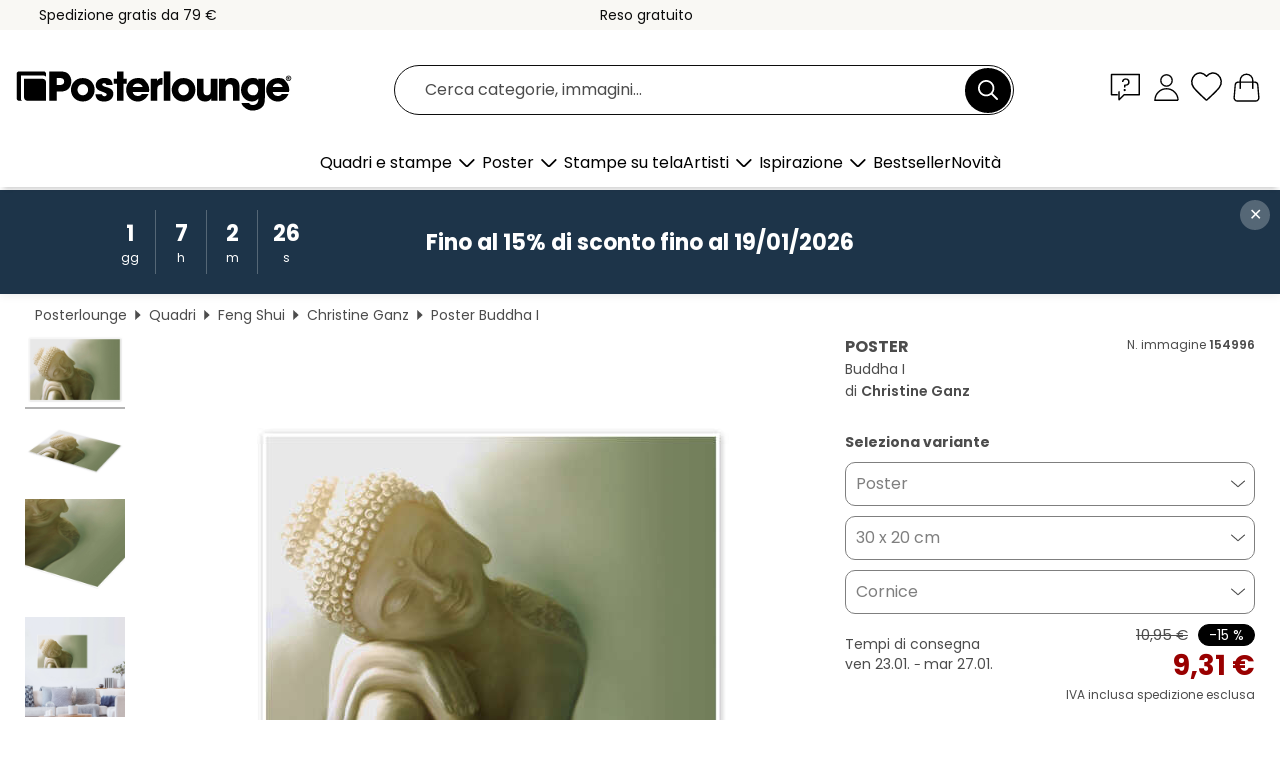

--- FILE ---
content_type: text/html; charset=utf-8
request_url: https://www.posterlounge.it/p/154996.html?paid=19754
body_size: 23646
content:
<!DOCTYPE html>
<html lang="it-IT">
<head>
    <meta charset="UTF-8">
    <style>@media (min-width:768px) and (max-width:991px){.hidden-sm{display:none!important}}@media (min-width:992px) and (max-width:1249px){.hidden-md{display:none!important}}@media (min-width:1250px){.hidden-lg{display:none!important}}</style><noscript><style>.lazyload{display:none!important}noscript>img {display:block;max-width:100%;height:auto}.thumbnail noscript>img {margin-left:auto;margin-right: auto}</style></noscript><style>.mazing-button-container{display:none;}</style><style>#pdv-productImageBox{text-align:center;height:500px;}#pdv-thumbnail-gallery-wrapper{width:120px}#pdv-productImageSrc{max-width: calc(100vw - 40px)}#pdv-thumbnail-gallery{margin:0;padding:0;list-style:none;min-width:112px;}.col-*{padding:0 10px}</style><style>#pdv-productImageBox{height:500px}</style>
    <link rel="preconnect" href="https://media.posterlounge.com"><link rel="preconnect" href="https://cdn.posterlounge.com">
    
    <link rel="preload" href="https://www.posterlounge.it/plugin/extern/bootstrap/fonts/glyphicons-halflings-regular.woff2" as="font" type="font/woff2" crossorigin="anonymous" /><link rel="preload" href="https://cdn.posterlounge.com/plugin/extern/bootstrap/js/includesFix.js" as="script" /><link rel="preload" href="https://www.posterlounge.it/plugin/extern/bootstrap/css/bootstrap.min.css" as="style" /><link rel="preload" href="https://cdn.posterlounge.com/plugin/extern/bootstrap/css/bootstrap-ms.css" as="style" /><link rel="preload" href="https://cdn.posterlounge.com/plugin/extern/bootstrap/js/bootstrap.min.js" as="script" /><link rel="preload" href="https://cdn.posterlounge.com/plugin/extern/bootstrapdialog/css/bootstrap-dialog.min.css" as="style" /><link rel="preload" href="https://cdn.posterlounge.com/plugin/extern/bootstrapdialog/js/bootstrap-dialog.min.js" as="script" /><link rel="preload" href="https://cdn.posterlounge.com/plugin/extern/lazysizes/css/custom-lazy-styles.min.css" as="style" /><link rel="preload" href="https://cdn.posterlounge.com/plugin/extern/flags/css/style.min.css" as="style" /><link rel="preload" href="https://www.posterlounge.it/css/7fb938aae131ad072fc3d3d7ab49f713.css" as="style" /><link rel="preload" href="https://www.posterlounge.it/controller/shop/main/webfonts.css?version=250916" as="style" />

    <title>Stampa “Buddha I” di Christine Ganz | Posterlounge.it</title>
    <meta name="description" content="Acquista da Posterlounge.it “Buddha I” di Christine Ganz su poster o stampa: ✔ Vasta scelta di materiali e formati ✔ Cornici disponibili e già montate ✔ Restituzione gratuita">
    <meta name="viewport" content="width=device-width, initial-scale=1">

    
        <meta name="robots" content="NOINDEX, FOLLOW">
    
        <meta property="og:type" content="product">
    <meta property="og:url" content="https://www.posterlounge.it/p/154996.html">
    <meta property="og:title" content="Christine Ganz - Buddha I">
    <meta property="og:description" content="Acquista da Posterlounge.it “Buddha I” di Christine Ganz su poster o stampa: ✔ Vasta scelta di materiali e formati ✔ Cornici disponibili e già montate ✔ Restituzione gratuita">
        <meta property="og:image" content="https://media.posterlounge.com/img/products/160000/154996/154996_poster_l.jpg">
    <meta name="thumbnail" content="https://media.posterlounge.com/img/products/160000/154996/154996_poster_l.jpg">
    
    <meta name="verify-v1" content="jsXi8zb7H6gcVbAXgm12JAChcd/3kQ5ZV0vGluy355s=">
    <meta name="p:domain_verify" content="2e6c603011a49bb49e22d0da3c726e2c">
    <meta name="msvalidate.01" content="0BEB495C0C44DA08B94EFD62E15B0E16">

    <meta name="apple-mobile-web-app-title" content="Posterlounge">
    <meta name="application-name" content="Posterlounge">
    <link rel="shortcut icon" type="image/x-icon" href="https://cdn.posterlounge.com/controller/shop/main/img/logo-icon.ico">
    <link rel="icon" type="image/svg+xml" href="https://cdn.posterlounge.com/controller/shop/main/img/logo-icon.svg">
    <link rel="icon" type="image/png" href="https://cdn.posterlounge.com/controller/shop/main/img/logo-icon-256px.png">
    <link rel="apple-touch-icon" href="https://cdn.posterlounge.com/controller/shop/main/img/apple-touch-icon-precomposed.png"
          sizes="180x180">

    <script type="text/javascript" src="https://cdn.posterlounge.com/plugin/extern/bootstrap/js/includesFix.js"></script><link rel="stylesheet" href="https://www.posterlounge.it/plugin/extern/bootstrap/css/bootstrap.min.css" type="text/css" /><link rel="stylesheet" href="https://cdn.posterlounge.com/plugin/extern/bootstrap/css/bootstrap-ms.css" type="text/css" /><link rel="stylesheet" href="https://cdn.posterlounge.com/plugin/extern/bootstrapdialog/css/bootstrap-dialog.min.css" type="text/css" /><link rel="stylesheet" href="https://cdn.posterlounge.com/plugin/extern/lazysizes/css/custom-lazy-styles.min.css?version=240620" type="text/css"/><link rel="stylesheet" href="https://cdn.posterlounge.com/plugin/extern/flags/css/style.min.css" type="text/css" /><link rel="stylesheet" href="https://www.posterlounge.it/css/7fb938aae131ad072fc3d3d7ab49f713.css" type="text/css" /><link rel="stylesheet" href="https://www.posterlounge.it/controller/shop/main/webfonts.css?version=250916" type="text/css" />
    <script>
				
				function initGTM()
				{
					(function(w,d,s,l,i){w[l]=w[l]||[];w[l].push({'gtm.start':new Date().getTime(),event:'gtm.js'});var f=d.getElementsByTagName(s)[0],j=d.createElement(s),dl=l!='dataLayer'?'&l='+l:'';j.async=true;j.src='https://gtm.posterlounge.it/gtm.js?id='+i+dl;f.parentNode.insertBefore(j,f);})(window,document,'script','dataLayer','GTM-KCWWWHL');
				}

				function getClientLayer()
				{
					
					dataLayer.push({ "event": "view_item_list", "ecommerce": { "item_list_name": "crosspromo", "currency": "EUR", "items": [{ "id": "231249", "name": "231249 - Om mani padme hum","quantity": 1, "price": "11.01", "currency": "EUR", "index": 1 },{ "id": "163156", "name": "163156 - Buddhas Lullaby","quantity": 1, "price": "6.76", "currency": "EUR", "index": 2 },{ "id": "598006", "name": "598006 - Octopus","quantity": 1, "price": "7.61", "currency": "EUR", "index": 3 },{ "id": "696145", "name": "696145 - Il re degli elefanti","quantity": 1, "price": "6.76", "currency": "EUR", "index": 4 },{ "id": "174946", "name": "174946 - Elephant with Flower","quantity": 1, "price": "6.76", "currency": "EUR", "index": 5 },{ "id": "668715", "name": "668715 - Ione","quantity": 1, "price": "6.76", "currency": "EUR", "index": 6 },{ "id": "627703", "name": "627703 - Drosera","quantity": 1, "price": "6.76", "currency": "EUR", "index": 7 },{ "id": "614622", "name": "614622 - golden hand of God","quantity": 1, "price": "6.76", "currency": "EUR", "index": 8 },{ "id": "748844", "name": "748844 - Feminine Glow","quantity": 1, "price": "7.61", "currency": "EUR", "index": 9 },{ "id": "140632", "name": "140632 - Buddha - L&#039;arrivo","quantity": 1, "price": "6.76", "currency": "EUR", "index": 10 },{ "id": "200099", "name": "200099 - Riposo del Buddha V","quantity": 1, "price": "6.76", "currency": "EUR", "index": 11 },{ "id": "154997", "name": "154997 - Buddha","quantity": 1, "price": "6.76", "currency": "EUR", "index": 12 }] }, "pin" : { "items": [{"product_id":"231249","product_price":"11.01","product_category":"crosspromo"},{"product_id":"163156","product_price":"6.76","product_category":"crosspromo"},{"product_id":"598006","product_price":"7.61","product_category":"crosspromo"},{"product_id":"696145","product_price":"6.76","product_category":"crosspromo"},{"product_id":"174946","product_price":"6.76","product_category":"crosspromo"},{"product_id":"668715","product_price":"6.76","product_category":"crosspromo"},{"product_id":"627703","product_price":"6.76","product_category":"crosspromo"},{"product_id":"614622","product_price":"6.76","product_category":"crosspromo"},{"product_id":"748844","product_price":"7.61","product_category":"crosspromo"},{"product_id":"140632","product_price":"6.76","product_category":"crosspromo"},{"product_id":"200099","product_price":"6.76","product_category":"crosspromo"},{"product_id":"154997","product_price":"6.76","product_category":"crosspromo"}] }, "meta" : { "item": { "id" : [231249,163156,598006,696145,174946,668715,627703,614622,748844,140632,200099,154997], "name": "crosspromo" } }, "algolia" : { "afterSearch": 0, "userToken": "5979d9817eccaf73b16e861c500a3b51", "userTokenAuth": "", "index": "Posterlounge_it", "queryId": "", "items": ["231249","163156","598006","696145","174946","668715","627703","614622","748844","140632","200099","154997"] } });
					dataLayer.push({ecommerce: undefined, pin: undefined, meta: undefined, algolia: undefined, search_term: undefined, klaviyo: undefined});
					dataLayer.push({ "event": "view_item", "ecommerce": { "currency": "EUR", "items": [{ "id": "154996", "variant": "Poster 30 x 20 cm", "name": "154996 - Buddha I","brand": "Christine Ganz","quantity": 1, "price": "9.31", "currency": "EUR", "index": 1 }], "value": "9.31" }, "pin" : { "items": [{ "product_id": "154996", "product_variant": "Poster 30 x 20 cm", "product_name": "154996 - Buddha I", "brand": "PDS", "product_price": "9.31" }] }, "meta" : { "item" : { "id": "154996", "name": "154996 - Buddha I", "price": "9.31", "quantity": "1", "variant": "Poster 30 x 20 cm" } }, "algolia" : { "afterSearch": 0, "userToken": "5979d9817eccaf73b16e861c500a3b51", "userTokenAuth": "", "index": "Posterlounge_it", "queryId": "", "items": ["154996"], "positions": [2] } });
					dataLayer.push({ecommerce: undefined, pin: undefined, meta: undefined, algolia: undefined, search_term: undefined, klaviyo: undefined});
				}
				
				function getServerLayer()
				{
					$(document).ajaxComplete(function (event, xhr, settings)
					{
					    var call = true;
					    if(typeof settings.url !== 'undefined')
					    {
					        if(settings.url.indexOf('noGTM=1') > 0)
					        {
					            call = false;
					        }
					    }
					    
					    if(call)
					    {
                            $.ajax({
                                type: 'POST',
                                url: 'https://www.posterlounge.it/plugin/extern/googletagmanager/ajax/get.php',
                                dataType: 'json',
                                global: false,
                                success: function (request)
                                {
                                    if(request != null)
                                    {
                                        if(request.status)
                                        {
                                            if(request.results.jsObjects !== 'undefined')
                                            {
                                                for(x=0;x<request.results.jsObjects.length;x++)
                                                {
                                                    dataLayer.push(JSON.parse(request.results.jsObjects[x]));
                                                }
                                            }
                                        }
                                    }
                                }
                            });
                        }
					});
				}
			
				function initGTMClientId()
				{
					$.ajax({
						type: 'POST',
						url: 'https://www.posterlounge.it/plugin/extern/googletagmanager/ajax/id.php',
						dataType: 'json',
						global: false,
						success: function (request)
						{
							if(request != null)
							{
								if(request.status)
								{
									if(request.results.id !== 'undefined')
									{
										initGTM();
										
										dataLayer.push({
											'event':		'client_id',
											'client_id':	request.results.id,
											'em_hash':	    request.results.em,
											'portal_id':	request.results.portal,
											'environment':  'production',
											'section' :     'detail_view',
											'ip_override':  request.results.ip,
											'user_agent':   request.results.ua,
											'test_dim1':    request.results.test_dim1,
											'test_dim2':    request.results.test_dim2,
											'test_dim3':    request.results.test_dim3,
											'test_algolia': request.results.test_algolia
										});
										
										getClientLayer();
										getServerLayer();
									}
								}
							}
						}
					});
				}
			</script><script>
			
			function getInfos(e,o)
			{   
				var cm = __cmp('getCMPData');
				var analytics = 0;
				if(cm.gdprApplies !== true || cm.vendorConsents.s26 === true)
				{
					analytics = 1;
				}
				
				$.ajax({
					type: 'POST',
					url: 'https://www.posterlounge.it/plugin/shop/cookiebanner/ajax/state.php',
					dataType: 'json',
					global: false,
					data:{
					  analytics: analytics
					}
				});
				
				if (typeof initGTMClientId == 'function') { 
					initGTMClientId();
				}
			}
		  
			document.addEventListener('DOMContentLoaded', function() 
			{
                let cmp = __cmp('getCMPData');
                if(typeof cmp === 'object' && cmp.cmpDataObject) {
                    getInfos(null, null);
                } else {
                    __cmp('addEventListener',['consent',getInfos,false],null);
                }
				
			});
		</script>

        
    <script type="application/ld+json">
        {
            "@context": "https://schema.org",
            "@type": "WebSite",
            "url": "https://www.posterlounge.it",
            "potentialAction": {
                "@type": "SearchAction",
                "target": "https://www.posterlounge.it/cerca.html?action=search&query={search_term_string}",
                "query-input": "required name=search_term_string"
            }
        }
    </script>
    
    
    
    <script type="application/ld+json">
        {
            "@context": "https://schema.org",
            "@type": "Organization",
            "name": "Posterlounge",
            "url": "https://www.posterlounge.it",
            "logo": "https://www.posterlounge.it/controller/shop/main/img/posterlounge-logo.svg",
            "sameAs": [
                "https://www.facebook.com/posterlounge",
                "https://www.pinterest.com/posterlounge/",
                "https://instagram.com/posterlounge/"
            ],
            "contactPoint": [
                {
                    "@type": "ContactPoint",
                    "telephone": "+49-341-33975900",
                    "contactType": "customer service"
                }
            ]
        }
    </script>
    
</head>

<body data-role="page" id="main" data-posterlounge-instant-intensity="500">
<noscript><iframe src="https://gtm.posterlounge.it/ns.html?id=GTM-KCWWWHL" height="0" width="0" style="display:none;visibility:hidden"></iframe></noscript><script>if(!"gdprAppliesGlobally" in window){window.gdprAppliesGlobally=true}if(!("cmp_id" in window)||window.cmp_id<1){window.cmp_id=0}if(!("cmp_cdid" in window)){window.cmp_cdid="48254329032d"}if(!("cmp_params" in window)){window.cmp_params=""}if(!("cmp_host" in window)){window.cmp_host="d.delivery.consentmanager.net"}if(!("cmp_cdn" in window)){window.cmp_cdn="cdn.consentmanager.net"}if(!("cmp_proto" in window)){window.cmp_proto="https:"}if(!("cmp_codesrc" in window)){window.cmp_codesrc="1"}window.cmp_getsupportedLangs=function(){var b=["DE","EN","FR","IT","NO","DA","FI","ES","PT","RO","BG","ET","EL","GA","HR","LV","LT","MT","NL","PL","SV","SK","SL","CS","HU","RU","SR","ZH","TR","UK","AR","BS"];if("cmp_customlanguages" in window){for(var a=0;a<window.cmp_customlanguages.length;a++){b.push(window.cmp_customlanguages[a].l.toUpperCase())}}return b};window.cmp_getRTLLangs=function(){var a=["AR"];if("cmp_customlanguages" in window){for(var b=0;b<window.cmp_customlanguages.length;b++){if("r" in window.cmp_customlanguages[b]&&window.cmp_customlanguages[b].r){a.push(window.cmp_customlanguages[b].l)}}}return a};window.cmp_getlang=function(j){if(typeof(j)!="boolean"){j=true}if(j&&typeof(cmp_getlang.usedlang)=="string"&&cmp_getlang.usedlang!==""){return cmp_getlang.usedlang}var g=window.cmp_getsupportedLangs();var c=[];var f=location.hash;var e=location.search;var a="languages" in navigator?navigator.languages:[];if(f.indexOf("cmplang=")!=-1){c.push(f.substr(f.indexOf("cmplang=")+8,2).toUpperCase())}else{if(e.indexOf("cmplang=")!=-1){c.push(e.substr(e.indexOf("cmplang=")+8,2).toUpperCase())}else{if("cmp_setlang" in window&&window.cmp_setlang!=""){c.push(window.cmp_setlang.toUpperCase())}else{if(a.length>0){for(var d=0;d<a.length;d++){c.push(a[d])}}}}}if("language" in navigator){c.push(navigator.language)}if("userLanguage" in navigator){c.push(navigator.userLanguage)}var h="";for(var d=0;d<c.length;d++){var b=c[d].toUpperCase();if(g.indexOf(b)!=-1){h=b;break}if(b.indexOf("-")!=-1){b=b.substr(0,2)}if(g.indexOf(b)!=-1){h=b;break}}if(h==""&&typeof(cmp_getlang.defaultlang)=="string"&&cmp_getlang.defaultlang!==""){return cmp_getlang.defaultlang}else{if(h==""){h="EN"}}h=h.toUpperCase();return h};(function(){var u=document;var v=u.getElementsByTagName;var h=window;var o="";var b="_en";if("cmp_getlang" in h){o=h.cmp_getlang().toLowerCase();if("cmp_customlanguages" in h){for(var q=0;q<h.cmp_customlanguages.length;q++){if(h.cmp_customlanguages[q].l.toUpperCase()==o.toUpperCase()){o="en";break}}}b="_"+o}function x(i,e){var w="";i+="=";var s=i.length;var d=location;if(d.hash.indexOf(i)!=-1){w=d.hash.substr(d.hash.indexOf(i)+s,9999)}else{if(d.search.indexOf(i)!=-1){w=d.search.substr(d.search.indexOf(i)+s,9999)}else{return e}}if(w.indexOf("&")!=-1){w=w.substr(0,w.indexOf("&"))}return w}var k=("cmp_proto" in h)?h.cmp_proto:"https:";if(k!="http:"&&k!="https:"){k="https:"}var g=("cmp_ref" in h)?h.cmp_ref:location.href;var j=u.createElement("script");j.setAttribute("data-cmp-ab","1");var c=x("cmpdesign","cmp_design" in h?h.cmp_design:"");var f=x("cmpregulationkey","cmp_regulationkey" in h?h.cmp_regulationkey:"");var r=x("cmpgppkey","cmp_gppkey" in h?h.cmp_gppkey:"");var n=x("cmpatt","cmp_att" in h?h.cmp_att:"");j.src=k+"//"+h.cmp_host+"/delivery/cmp.php?"+("cmp_id" in h&&h.cmp_id>0?"id="+h.cmp_id:"")+("cmp_cdid" in h?"&cdid="+h.cmp_cdid:"")+"&h="+encodeURIComponent(g)+(c!=""?"&cmpdesign="+encodeURIComponent(c):"")+(f!=""?"&cmpregulationkey="+encodeURIComponent(f):"")+(r!=""?"&cmpgppkey="+encodeURIComponent(r):"")+(n!=""?"&cmpatt="+encodeURIComponent(n):"")+("cmp_params" in h?"&"+h.cmp_params:"")+(u.cookie.length>0?"&__cmpfcc=1":"")+"&l="+o.toLowerCase()+"&o="+(new Date()).getTime();j.type="text/javascript";j.async=true;if(u.currentScript&&u.currentScript.parentElement){u.currentScript.parentElement.appendChild(j)}else{if(u.body){u.body.appendChild(j)}else{var t=v("body");if(t.length==0){t=v("div")}if(t.length==0){t=v("span")}if(t.length==0){t=v("ins")}if(t.length==0){t=v("script")}if(t.length==0){t=v("head")}if(t.length>0){t[0].appendChild(j)}}}var m="js";var p=x("cmpdebugunminimized","cmpdebugunminimized" in h?h.cmpdebugunminimized:0)>0?"":".min";var a=x("cmpdebugcoverage","cmp_debugcoverage" in h?h.cmp_debugcoverage:"");if(a=="1"){m="instrumented";p=""}var j=u.createElement("script");j.src=k+"//"+h.cmp_cdn+"/delivery/"+m+"/cmp"+b+p+".js";j.type="text/javascript";j.setAttribute("data-cmp-ab","1");j.async=true;if(u.currentScript&&u.currentScript.parentElement){u.currentScript.parentElement.appendChild(j)}else{if(u.body){u.body.appendChild(j)}else{var t=v("body");if(t.length==0){t=v("div")}if(t.length==0){t=v("span")}if(t.length==0){t=v("ins")}if(t.length==0){t=v("script")}if(t.length==0){t=v("head")}if(t.length>0){t[0].appendChild(j)}}}})();window.cmp_addFrame=function(b){if(!window.frames[b]){if(document.body){var a=document.createElement("iframe");a.style.cssText="display:none";if("cmp_cdn" in window&&"cmp_ultrablocking" in window&&window.cmp_ultrablocking>0){a.src="//"+window.cmp_cdn+"/delivery/empty.html"}a.name=b;a.setAttribute("title","Intentionally hidden, please ignore");a.setAttribute("role","none");a.setAttribute("tabindex","-1");document.body.appendChild(a)}else{window.setTimeout(window.cmp_addFrame,10,b)}}};window.cmp_rc=function(h){var b=document.cookie;var f="";var d=0;while(b!=""&&d<100){d++;while(b.substr(0,1)==" "){b=b.substr(1,b.length)}var g=b.substring(0,b.indexOf("="));if(b.indexOf(";")!=-1){var c=b.substring(b.indexOf("=")+1,b.indexOf(";"))}else{var c=b.substr(b.indexOf("=")+1,b.length)}if(h==g){f=c}var e=b.indexOf(";")+1;if(e==0){e=b.length}b=b.substring(e,b.length)}return(f)};window.cmp_stub=function(){var a=arguments;__cmp.a=__cmp.a||[];if(!a.length){return __cmp.a}else{if(a[0]==="ping"){if(a[1]===2){a[2]({gdprApplies:gdprAppliesGlobally,cmpLoaded:false,cmpStatus:"stub",displayStatus:"hidden",apiVersion:"2.2",cmpId:31},true)}else{a[2](false,true)}}else{if(a[0]==="getUSPData"){a[2]({version:1,uspString:window.cmp_rc("")},true)}else{if(a[0]==="getTCData"){__cmp.a.push([].slice.apply(a))}else{if(a[0]==="addEventListener"||a[0]==="removeEventListener"){__cmp.a.push([].slice.apply(a))}else{if(a.length==4&&a[3]===false){a[2]({},false)}else{__cmp.a.push([].slice.apply(a))}}}}}}};window.cmp_gpp_ping=function(){return{gppVersion:"1.0",cmpStatus:"stub",cmpDisplayStatus:"hidden",supportedAPIs:["tcfca","usnat","usca","usva","usco","usut","usct"],cmpId:31}};window.cmp_gppstub=function(){var a=arguments;__gpp.q=__gpp.q||[];if(!a.length){return __gpp.q}var g=a[0];var f=a.length>1?a[1]:null;var e=a.length>2?a[2]:null;if(g==="ping"){return window.cmp_gpp_ping()}else{if(g==="addEventListener"){__gpp.e=__gpp.e||[];if(!("lastId" in __gpp)){__gpp.lastId=0}__gpp.lastId++;var c=__gpp.lastId;__gpp.e.push({id:c,callback:f});return{eventName:"listenerRegistered",listenerId:c,data:true,pingData:window.cmp_gpp_ping()}}else{if(g==="removeEventListener"){var h=false;__gpp.e=__gpp.e||[];for(var d=0;d<__gpp.e.length;d++){if(__gpp.e[d].id==e){__gpp.e[d].splice(d,1);h=true;break}}return{eventName:"listenerRemoved",listenerId:e,data:h,pingData:window.cmp_gpp_ping()}}else{if(g==="getGPPData"){return{sectionId:3,gppVersion:1,sectionList:[],applicableSections:[0],gppString:"",pingData:window.cmp_gpp_ping()}}else{if(g==="hasSection"||g==="getSection"||g==="getField"){return null}else{__gpp.q.push([].slice.apply(a))}}}}}};window.cmp_msghandler=function(d){var a=typeof d.data==="string";try{var c=a?JSON.parse(d.data):d.data}catch(f){var c=null}if(typeof(c)==="object"&&c!==null&&"__cmpCall" in c){var b=c.__cmpCall;window.__cmp(b.command,b.parameter,function(h,g){var e={__cmpReturn:{returnValue:h,success:g,callId:b.callId}};d.source.postMessage(a?JSON.stringify(e):e,"*")})}if(typeof(c)==="object"&&c!==null&&"__uspapiCall" in c){var b=c.__uspapiCall;window.__uspapi(b.command,b.version,function(h,g){var e={__uspapiReturn:{returnValue:h,success:g,callId:b.callId}};d.source.postMessage(a?JSON.stringify(e):e,"*")})}if(typeof(c)==="object"&&c!==null&&"__tcfapiCall" in c){var b=c.__tcfapiCall;window.__tcfapi(b.command,b.version,function(h,g){var e={__tcfapiReturn:{returnValue:h,success:g,callId:b.callId}};d.source.postMessage(a?JSON.stringify(e):e,"*")},b.parameter)}if(typeof(c)==="object"&&c!==null&&"__gppCall" in c){var b=c.__gppCall;window.__gpp(b.command,function(h,g){var e={__gppReturn:{returnValue:h,success:g,callId:b.callId}};d.source.postMessage(a?JSON.stringify(e):e,"*")},"parameter" in b?b.parameter:null,"version" in b?b.version:1)}};window.cmp_setStub=function(a){if(!(a in window)||(typeof(window[a])!=="function"&&typeof(window[a])!=="object"&&(typeof(window[a])==="undefined"||window[a]!==null))){window[a]=window.cmp_stub;window[a].msgHandler=window.cmp_msghandler;window.addEventListener("message",window.cmp_msghandler,false)}};window.cmp_setGppStub=function(a){if(!(a in window)||(typeof(window[a])!=="function"&&typeof(window[a])!=="object"&&(typeof(window[a])==="undefined"||window[a]!==null))){window[a]=window.cmp_gppstub;window[a].msgHandler=window.cmp_msghandler;window.addEventListener("message",window.cmp_msghandler,false)}};window.cmp_addFrame("__cmpLocator");if(!("cmp_disableusp" in window)||!window.cmp_disableusp){window.cmp_addFrame("__uspapiLocator")}if(!("cmp_disabletcf" in window)||!window.cmp_disabletcf){window.cmp_addFrame("__tcfapiLocator")}if(!("cmp_disablegpp" in window)||!window.cmp_disablegpp){window.cmp_addFrame("__gppLocator")}window.cmp_setStub("__cmp");if(!("cmp_disabletcf" in window)||!window.cmp_disabletcf){window.cmp_setStub("__tcfapi")}if(!("cmp_disableusp" in window)||!window.cmp_disableusp){window.cmp_setStub("__uspapi")}if(!("cmp_disablegpp" in window)||!window.cmp_disablegpp){window.cmp_setGppStub("__gpp")};</script>
<div id="side-nav" class="side-nav">
    <!-- Mobile Nav, die den Content nach rechts verschiebt -->
    <div class="mobile-nav-left">
        <div class="mobile-nav-top">
            <div id="close-tab">Chiudi<span></span></div>
            <div id="side-nav-pageNavLogo">
                <a href="https://www.posterlounge.it" title="Poster e stampe di Posterlounge">&nbsp;</a>
            </div>
            <div id="mn-searchWrapper" class="search-wrapper">
                <form action="https://www.posterlounge.it/cerca.html" accept-charset="UTF-8" method="get" name="search" class="pos-rel searchFieldGroup">
                    <input name="action" type="hidden" value="search"/>
                    <div class="input-group">
                        <input
                                name="s_query"
                                id="mn-mainSearchInput"
                                type="text"
                                autocomplete="off"
                                placeholder="Cerca categorie, immagini..."
                                value=""
                                maxlength="250"
                                class="searchField"
                                aria-label="Barra di ricerca"
                        />
                        <div class="input-group-btn mega-menu-search-background">
                            <button type="button" class="btn mega-menu-searchBtn" aria-label="Cerca">&nbsp;</button>
                        </div>
                        <button type="button" class="btn searchClearBtnHeader"></button>
                    </div>
                </form>
            </div>
        </div>
        <nav>
            <div id="mobileNavbar">
                <ul class="nav navbar-nav">
                                                            <li class="has-children">
                                                <span class="nav-headline" role="button" tabindex="0" aria-expanded="false" aria-controls="subchildren-wallart">
                            Quadri e stampe
                            <span class="nav-toggle-btn arrow"></span>
                        </span>
                        <ul class="nav-children" id="subchildren-wallart">
                                                        <li>
                                <a class="nav-headline discoverAll" href="https://www.posterlounge.it/quadri/" title="Scopri tutto">
                                    <span>Scopri tutto</span>
                                </a>
                            </li>
                                                                                                                <li class="nav-subheadline has-children">
                                <span class="nav-headline" role="button" tabindex="0" aria-expanded="false" aria-controls="children-top_products">Prodotti
                                    <span class="nav-toggle-btn plus"></span>
                                </span>
                                <ul class="nav-children" id="children-top_products">
                                                                        <li>
                                        <a href="https://www.posterlounge.it/quadri/poster/" title="Poster">
                                            <span>Poster</span>
                                        </a>
                                    </li>
                                                                        <li>
                                        <a href="https://www.posterlounge.it/quadri/stampe-su-tela/" title="Stampe su tela">
                                            <span>Stampe su tela</span>
                                        </a>
                                    </li>
                                                                        <li>
                                        <a href="https://www.posterlounge.it/quadri/stampe-su-alluminio/" title="Stampe su alluminio">
                                            <span>Stampe su alluminio</span>
                                        </a>
                                    </li>
                                                                        <li>
                                        <a href="https://www.posterlounge.it/quadri/stampe-su-vetro-acrilico/" title="Stampe su vetro acrilico">
                                            <span>Stampe su vetro acrilico</span>
                                        </a>
                                    </li>
                                                                        <li>
                                        <a href="https://www.posterlounge.it/quadri/stampe-su-legno/" title="Stampe su legno">
                                            <span>Stampe su legno</span>
                                        </a>
                                    </li>
                                                                        <li>
                                        <a href="https://www.posterlounge.it/quadri/stampe-su-plexi-alluminio/" title="Stampe su plexi-alluminio">
                                            <span>Stampe su plexi-alluminio</span>
                                        </a>
                                    </li>
                                                                        <li>
                                        <a href="https://www.posterlounge.it/quadri/stampe-artistiche/" title="Stampe artistiche">
                                            <span>Stampe artistiche</span>
                                        </a>
                                    </li>
                                                                        <li>
                                        <a href="https://www.posterlounge.it/quadri/stampe-su-pvc/" title="Stampe su PVC">
                                            <span>Stampe su PVC</span>
                                        </a>
                                    </li>
                                                                        <li>
                                        <a href="https://www.posterlounge.it/quadri/adesivi-murali/" title="Adesivi murali">
                                            <span>Adesivi murali</span>
                                        </a>
                                    </li>
                                                                        <li>
                                        <a href="https://www.posterlounge.it/quadri/adesivi-per-porte/" title="Adesivi per porte">
                                            <span>Adesivi per porte</span>
                                        </a>
                                    </li>
                                                                        <li>
                                        <a href="https://www.posterlounge.it/quadri/poster-per-porte/" title="Poster per porte">
                                            <span>Poster per porte</span>
                                        </a>
                                    </li>
                                                                        <li>
                                        <a href="https://www.posterlounge.it/quadri/poster-da-colorare/" title="Poster da colorare">
                                            <span>Poster da colorare</span>
                                        </a>
                                    </li>
                                                                        <li>
                                        <a href="https://www.posterlounge.it/quadri/buoni/" title="Buoni">
                                            <span>Buoni</span>
                                        </a>
                                    </li>
                                                                        <li>
                                        <a href="https://www.posterlounge.it/quadri/calendari-da-muro/" title="Calendari da muro">
                                            <span>Calendari da muro</span>
                                        </a>
                                    </li>
                                                                    </ul>
                            </li>
                                                                                                                <li class="nav-subheadline has-children">
                                <span class="nav-headline" role="button" tabindex="0" aria-expanded="false" aria-controls="children-popular_art_styles">Stili artistici popolari
                                    <span class="nav-toggle-btn plus"></span>
                                </span>
                                <ul class="nav-children" id="children-popular_art_styles">
                                                                        <li>
                                        <a href="https://www.posterlounge.it/quadri/fauvismo/" title="Fauvismo">
                                            <span>Fauvismo</span>
                                        </a>
                                    </li>
                                                                        <li>
                                        <a href="https://www.posterlounge.it/quadri/poster/impressionismo/" title="Impressionismo">
                                            <span>Impressionismo</span>
                                        </a>
                                    </li>
                                                                        <li>
                                        <a href="https://www.posterlounge.it/quadri/arte-astratta/" title="Arte Astratta">
                                            <span>Arte Astratta</span>
                                        </a>
                                    </li>
                                                                        <li>
                                        <a href="https://www.posterlounge.it/quadri/asian-art/" title="Arte asiatica">
                                            <span>Arte asiatica</span>
                                        </a>
                                    </li>
                                                                        <li>
                                        <a href="https://www.posterlounge.it/quadri/pittura-ad-acquerello/" title="Pittura ad acquerello">
                                            <span>Pittura ad acquerello</span>
                                        </a>
                                    </li>
                                                                        <li>
                                        <a href="https://www.posterlounge.it/quadri/mash-up-art/" title="Mash Up Art">
                                            <span>Mash Up Art</span>
                                        </a>
                                    </li>
                                                                        <li>
                                        <a href="https://www.posterlounge.it/quadri/surrealismo/" title="Surrealismo">
                                            <span>Surrealismo</span>
                                        </a>
                                    </li>
                                                                        <li>
                                        <a href="https://www.posterlounge.it/quadri/bauhaus/" title="Bauhaus">
                                            <span>Bauhaus</span>
                                        </a>
                                    </li>
                                                                        <li>
                                        <a href="https://www.posterlounge.it/quadri/arte-digitale/" title="Arte digitale">
                                            <span>Arte digitale</span>
                                        </a>
                                    </li>
                                                                        <li>
                                        <a href="https://www.posterlounge.it/quadri/fotografia/" title="Fotografia">
                                            <span>Fotografia</span>
                                        </a>
                                    </li>
                                                                        <li>
                                        <a href="https://www.posterlounge.it/quadri/disegni-e-schizzi/" title="Disegni e schizzi">
                                            <span>Disegni e schizzi</span>
                                        </a>
                                    </li>
                                                                    </ul>
                            </li>
                                                                                                                <li class="nav-subheadline has-children">
                                <span class="nav-headline" role="button" tabindex="0" aria-expanded="false" aria-controls="children-popular_rooms">Ambienti prediletti
                                    <span class="nav-toggle-btn plus"></span>
                                </span>
                                <ul class="nav-children" id="children-popular_rooms">
                                                                        <li>
                                        <a href="https://www.posterlounge.it/quadri/soggiorno/" title="Quadri e stampe per il soggiorno">
                                            <span>Quadri e stampe per il soggiorno</span>
                                        </a>
                                    </li>
                                                                        <li>
                                        <a href="https://www.posterlounge.it/quadri/camera-da-letto/" title="Quadri e stampe per la camera da letto">
                                            <span>Quadri e stampe per la camera da letto</span>
                                        </a>
                                    </li>
                                                                        <li>
                                        <a href="https://www.posterlounge.it/quadri/cucina/" title="Quadri e stampe per la cucina">
                                            <span>Quadri e stampe per la cucina</span>
                                        </a>
                                    </li>
                                                                        <li>
                                        <a href="https://www.posterlounge.it/quadri/bagno/" title="Quadri e stampe per il bagno">
                                            <span>Quadri e stampe per il bagno</span>
                                        </a>
                                    </li>
                                                                        <li>
                                        <a href="https://www.posterlounge.it/quadri/camera-dei-bambini/" title="Quadri e stampe per la cameretta">
                                            <span>Quadri e stampe per la cameretta</span>
                                        </a>
                                    </li>
                                                                        <li>
                                        <a href="https://www.posterlounge.it/quadri/ufficio/" title="Quadri e stampe per l’ufficio">
                                            <span>Quadri e stampe per l’ufficio</span>
                                        </a>
                                    </li>
                                                                    </ul>
                            </li>
                                                                                                                <li class="nav-subheadline has-children">
                                <span class="nav-headline" role="button" tabindex="0" aria-expanded="false" aria-controls="children-popular_styles">Stili d’arredamento più amati
                                    <span class="nav-toggle-btn plus"></span>
                                </span>
                                <ul class="nav-children" id="children-popular_styles">
                                                                        <li>
                                        <a href="https://www.posterlounge.it/quadri/japandi/" title="Japandi">
                                            <span>Japandi</span>
                                        </a>
                                    </li>
                                                                        <li>
                                        <a href="https://www.posterlounge.it/quadri/boho-chic/" title="Boho chic">
                                            <span>Boho chic</span>
                                        </a>
                                    </li>
                                                                        <li>
                                        <a href="https://www.posterlounge.it/quadri/moderno/" title="Moderno">
                                            <span>Moderno</span>
                                        </a>
                                    </li>
                                                                        <li>
                                        <a href="https://www.posterlounge.it/quadri/mid-century-modern/" title="Mid-century modern">
                                            <span>Mid-century modern</span>
                                        </a>
                                    </li>
                                                                        <li>
                                        <a href="https://www.posterlounge.it/quadri/marittimo/" title="Marittimo">
                                            <span>Marittimo</span>
                                        </a>
                                    </li>
                                                                        <li>
                                        <a href="https://www.posterlounge.it/quadri/vintage/" title="Vintage">
                                            <span>Vintage</span>
                                        </a>
                                    </li>
                                                                        <li>
                                        <a href="https://www.posterlounge.it/quadri/scandinavo/" title="Scandinavo">
                                            <span>Scandinavo</span>
                                        </a>
                                    </li>
                                                                        <li>
                                        <a href="https://www.posterlounge.it/quadri/campagnolo/" title="Campagnolo">
                                            <span>Campagnolo</span>
                                        </a>
                                    </li>
                                                                        <li>
                                        <a href="https://www.posterlounge.it/quadri/minimalista/" title="Minimalista">
                                            <span>Minimalista</span>
                                        </a>
                                    </li>
                                                                    </ul>
                            </li>
                                                                                </ul>
                                            </li>
                                                                                <li class="has-children">
                                                <span class="nav-headline" role="button" tabindex="0" aria-expanded="false" aria-controls="subchildren-poster">
                            Poster
                            <span class="nav-toggle-btn arrow"></span>
                        </span>
                        <ul class="nav-children" id="subchildren-poster">
                                                        <li>
                                <a class="nav-headline discoverAll" href="https://www.posterlounge.it/quadri/poster/" title="Scopri tutto">
                                    <span>Scopri tutto</span>
                                </a>
                            </li>
                                                                                                                <li class="nav-subheadline has-children">
                                <span class="nav-headline" role="button" tabindex="0" aria-expanded="false" aria-controls="children-top_poster_categories">Categorie più selezionate
                                    <span class="nav-toggle-btn plus"></span>
                                </span>
                                <ul class="nav-children" id="children-top_poster_categories">
                                                                        <li>
                                        <a href="https://www.posterlounge.it/quadri/poster/film/" title="Poster e locandine di film">
                                            <span>Poster di film</span>
                                        </a>
                                    </li>
                                                                        <li>
                                        <a href="https://www.posterlounge.it/quadri/poster/mangas/" title="Poster anime">
                                            <span>Poster anime</span>
                                        </a>
                                    </li>
                                                                        <li>
                                        <a href="https://www.posterlounge.it/quadri/poster/animali/" title="Poster di animali">
                                            <span>Poster di animali</span>
                                        </a>
                                    </li>
                                                                        <li>
                                        <a href="https://www.posterlounge.it/quadri/poster/citta/" title="Poster di città">
                                            <span>Poster di città</span>
                                        </a>
                                    </li>
                                                                        <li>
                                        <a href="https://www.posterlounge.it/quadri/poster/detti-e-citazioni/" title="Detti e citazioni">
                                            <span>Detti e citazioni</span>
                                        </a>
                                    </li>
                                                                        <li>
                                        <a href="https://www.posterlounge.it/quadri/poster/musica-e-ballo/" title="Poster di musica">
                                            <span>Poster di musica</span>
                                        </a>
                                    </li>
                                                                        <li>
                                        <a href="https://www.posterlounge.it/quadri/poster/sport/" title="Poster di sport">
                                            <span>Poster di sport</span>
                                        </a>
                                    </li>
                                                                        <li>
                                        <a href="https://www.posterlounge.it/quadri/poster/mappe-e-mappamondo/" title="Mappe e mappamondo">
                                            <span>Mappe e mappamondo</span>
                                        </a>
                                    </li>
                                                                        <li>
                                        <a href="https://www.posterlounge.it/quadri/poster/botanica/" title="Poster botanici">
                                            <span>Poster botanici</span>
                                        </a>
                                    </li>
                                                                        <li>
                                        <a href="https://www.posterlounge.it/quadri/poster/natura/" title="Poster della natura">
                                            <span>Poster della natura</span>
                                        </a>
                                    </li>
                                                                        <li>
                                        <a href="https://www.posterlounge.it/quadri/poster/architettura/" title="Poster di architettura">
                                            <span>Poster di architettura</span>
                                        </a>
                                    </li>
                                                                        <li>
                                        <a href="https://www.posterlounge.it/quadri/poster/imparare-e-sapere/" title="Poster didattici">
                                            <span>Poster didattici</span>
                                        </a>
                                    </li>
                                                                    </ul>
                            </li>
                                                                                                                <li class="nav-subheadline has-children">
                                <span class="nav-headline" role="button" tabindex="0" aria-expanded="false" aria-controls="children-trends_inspiration">Tendenze e ispirazioni
                                    <span class="nav-toggle-btn plus"></span>
                                </span>
                                <ul class="nav-children" id="children-trends_inspiration">
                                                                        <li>
                                        <a href="https://www.posterlounge.it/quadri/poster/bauhaus/" title="Poster Bauhaus">
                                            <span>Poster Bauhaus</span>
                                        </a>
                                    </li>
                                                                        <li>
                                        <a href="https://www.posterlounge.it/quadri/poster/retro/" title="Poster rétro">
                                            <span>Poster rétro</span>
                                        </a>
                                    </li>
                                                                        <li>
                                        <a href="https://www.posterlounge.it/quadri/poster/japandi/" title="Poster in stile Japandi">
                                            <span>Poster in stile Japandi</span>
                                        </a>
                                    </li>
                                                                        <li>
                                        <a href="https://www.posterlounge.it/quadri/poster/nero-e-bianco/" title="Poster in bianco e nero">
                                            <span>Poster in bianco e nero</span>
                                        </a>
                                    </li>
                                                                        <li>
                                        <a href="https://www.posterlounge.it/quadri/poster/cocktail/" title="Poster di cocktail">
                                            <span>Poster di cocktail</span>
                                        </a>
                                    </li>
                                                                        <li>
                                        <a href="https://www.posterlounge.it/quadri/poster/vintage/" title="Poster vintage">
                                            <span>Poster vintage</span>
                                        </a>
                                    </li>
                                                                        <li>
                                        <a href="https://www.posterlounge.it/collezione/exhibition-posters.html" title="Locandine d’arte">
                                            <span>Locandine d’arte</span>
                                        </a>
                                    </li>
                                                                        <li>
                                        <a href="https://www.posterlounge.it/quadri/poster/caffe/" title="Poster di caffè">
                                            <span>Poster di caffè</span>
                                        </a>
                                    </li>
                                                                    </ul>
                            </li>
                                                                                                                <li class="nav-subheadline has-children">
                                <span class="nav-headline" role="button" tabindex="0" aria-expanded="false" aria-controls="children-poster_rooms">Ambienti prediletti
                                    <span class="nav-toggle-btn plus"></span>
                                </span>
                                <ul class="nav-children" id="children-poster_rooms">
                                                                        <li>
                                        <a href="https://www.posterlounge.it/quadri/poster/soggiorno/" title="Poster per il soggiorno">
                                            <span>Poster per il soggiorno</span>
                                        </a>
                                    </li>
                                                                        <li>
                                        <a href="https://www.posterlounge.it/quadri/poster/cucina/" title="Poster per la cucina">
                                            <span>Poster per la cucina</span>
                                        </a>
                                    </li>
                                                                        <li>
                                        <a href="https://www.posterlounge.it/quadri/poster/camera-da-letto/" title="Poster per la camera da letto">
                                            <span>Poster per la camera da letto</span>
                                        </a>
                                    </li>
                                                                        <li>
                                        <a href="https://www.posterlounge.it/quadri/poster/camera-dei-bambini/" title="Poster per la cameretta">
                                            <span>Poster per la cameretta</span>
                                        </a>
                                    </li>
                                                                        <li>
                                        <a href="https://www.posterlounge.it/quadri/poster/ufficio/" title="Poster per l’ufficio">
                                            <span>Poster per l’ufficio</span>
                                        </a>
                                    </li>
                                                                    </ul>
                            </li>
                                                                                </ul>
                                            </li>
                                                                                <li class="">
                                                <a href="https://www.posterlounge.it/quadri/stampe-su-tela/" class="nav-headline" title="Stampe su tela">
                            Stampe su tela
                            <span class="nav-toggle-btn arrow"></span>
                        </a>
                                            </li>
                                                                                <li class="has-children">
                                                <span class="nav-headline" role="button" tabindex="0" aria-expanded="false" aria-controls="subchildren-artist">
                            Artisti
                            <span class="nav-toggle-btn arrow"></span>
                        </span>
                        <ul class="nav-children" id="subchildren-artist">
                                                                                                                <li class="nav-subheadline has-children">
                                <span class="nav-headline" role="button" tabindex="0" aria-expanded="false" aria-controls="children-artistsTop">Artisti più amati
                                    <span class="nav-toggle-btn plus"></span>
                                </span>
                                <ul class="nav-children" id="children-artistsTop">
                                                                        <li>
                                        <a href="https://www.posterlounge.it/artisti/vincent-van-gogh/" title="Vincent van Gogh">
                                            <span>Vincent van Gogh</span>
                                        </a>
                                    </li>
                                                                        <li>
                                        <a href="https://www.posterlounge.it/artisti/alfons-mucha/" title="Alfons Mucha">
                                            <span>Alfons Mucha</span>
                                        </a>
                                    </li>
                                                                        <li>
                                        <a href="https://www.posterlounge.it/artisti/william-morris/" title="William Morris">
                                            <span>William Morris</span>
                                        </a>
                                    </li>
                                                                        <li>
                                        <a href="https://www.posterlounge.it/artisti/claude-monet/" title="Claude Monet">
                                            <span>Claude Monet</span>
                                        </a>
                                    </li>
                                                                        <li>
                                        <a href="https://www.posterlounge.it/artisti/frida-kahlo/" title="Frida Kahlo">
                                            <span>Frida Kahlo</span>
                                        </a>
                                    </li>
                                                                        <li>
                                        <a href="https://www.posterlounge.it/artisti/frank-moth/" title="Frank Moth">
                                            <span>Frank Moth</span>
                                        </a>
                                    </li>
                                                                        <li>
                                        <a href="https://www.posterlounge.it/artisti/paul-klee/" title="Paul Klee">
                                            <span>Paul Klee</span>
                                        </a>
                                    </li>
                                                                        <li>
                                        <a href="https://www.posterlounge.it/artisti/gustav-klimt/" title="Gustav Klimt">
                                            <span>Gustav Klimt</span>
                                        </a>
                                    </li>
                                                                        <li>
                                        <a href="https://www.posterlounge.it/artisti/henri-matisse/" title="Henri Matisse">
                                            <span>Henri Matisse</span>
                                        </a>
                                    </li>
                                                                        <li>
                                        <a href="https://www.posterlounge.it/artisti/matsumoto-hoji/" title="Matsumoto Hoji">
                                            <span>Matsumoto Hoji</span>
                                        </a>
                                    </li>
                                                                        <li>
                                        <a href="https://www.posterlounge.it/artisti/catsanddotz/" title="CatsAndDotz">
                                            <span>CatsAndDotz</span>
                                        </a>
                                    </li>
                                                                        <li>
                                        <a href="https://www.posterlounge.it/artisti/tamara-de-lempicka/" title="Tamara de Lempicka">
                                            <span>Tamara de Lempicka</span>
                                        </a>
                                    </li>
                                                                    </ul>
                            </li>
                                                                                                                <li class="nav-subheadline has-children">
                                <span class="nav-headline" role="button" tabindex="0" aria-expanded="false" aria-controls="children-artistsNew">Nuovi artisti
                                    <span class="nav-toggle-btn plus"></span>
                                </span>
                                <ul class="nav-children" id="children-artistsNew">
                                                                        <li>
                                        <a href="https://www.posterlounge.it/artisti/branka-kodzoman/" title="Branka Kodžoman">
                                            <span>Branka Kodžoman</span>
                                        </a>
                                    </li>
                                                                        <li>
                                        <a href="https://www.posterlounge.it/artisti/raoul-dufy/" title="Raoul Dufy">
                                            <span>Raoul Dufy</span>
                                        </a>
                                    </li>
                                                                        <li>
                                        <a href="https://www.posterlounge.it/artisti/eduard-warkentin/" title="Eduard Warkentin">
                                            <span>Eduard Warkentin</span>
                                        </a>
                                    </li>
                                                                        <li>
                                        <a href="https://www.posterlounge.it/artisti/urchin-bay/" title="Urchin Bay">
                                            <span>Urchin Bay</span>
                                        </a>
                                    </li>
                                                                        <li>
                                        <a href="https://www.posterlounge.it/artisti/annick/" title="Annick">
                                            <span>Annick</span>
                                        </a>
                                    </li>
                                                                        <li>
                                        <a href="https://www.posterlounge.it/artisti/thingdesign/" title="ThingDesign">
                                            <span>ThingDesign</span>
                                        </a>
                                    </li>
                                                                        <li>
                                        <a href="https://www.posterlounge.it/artisti/artsy-sesta/" title="Artsy Sesta">
                                            <span>Artsy Sesta</span>
                                        </a>
                                    </li>
                                                                        <li>
                                        <a href="https://www.posterlounge.it/artisti/adriano-oliveira/" title="Adriano Oliveira">
                                            <span>Adriano Oliveira</span>
                                        </a>
                                    </li>
                                                                        <li>
                                        <a href="https://www.posterlounge.it/artisti/lucas-tiefenthaler/" title="Lucas Tiefenthaler">
                                            <span>Lucas Tiefenthaler</span>
                                        </a>
                                    </li>
                                                                        <li>
                                        <a href="https://www.posterlounge.it/artisti/petra-meikle/" title="Petra Meikle">
                                            <span>Petra Meikle</span>
                                        </a>
                                    </li>
                                                                    </ul>
                            </li>
                                                                                                                <li class="nav-subheadline has-children">
                                <span class="nav-headline" role="button" tabindex="0" aria-expanded="false" aria-controls="children-artists_collection">Collezioni d’artista
                                    <span class="nav-toggle-btn plus"></span>
                                </span>
                                <ul class="nav-children" id="children-artists_collection">
                                                                        <li>
                                        <a href="https://www.posterlounge.it/the-colourful-crew/" title="The Colourful Crew">
                                            <span>The Colourful Crew</span>
                                        </a>
                                    </li>
                                                                        <li>
                                        <a href="https://www.posterlounge.it/the-fun-makers/" title="The Fun Makers">
                                            <span>The Fun Makers</span>
                                        </a>
                                    </li>
                                                                        <li>
                                        <a href="https://www.posterlounge.it/the-animal-lovers/" title="The Animal Lovers">
                                            <span>The Animal Lovers</span>
                                        </a>
                                    </li>
                                                                        <li>
                                        <a href="https://www.posterlounge.it/the-ai-specialists/" title="The AI Specialists">
                                            <span>The AI Specialists</span>
                                        </a>
                                    </li>
                                                                        <li>
                                        <a href="https://www.posterlounge.it/the-collage-crafters/" title="The Collage Crafters">
                                            <span>The Collage Crafters</span>
                                        </a>
                                    </li>
                                                                        <li>
                                        <a href="https://www.posterlounge.it/the-world-travellers/" title="The World Travellers">
                                            <span>The World Travellers</span>
                                        </a>
                                    </li>
                                                                        <li>
                                        <a href="https://www.posterlounge.it/the-retro-designers/" title="The Retro Designers">
                                            <span>The Retro Designers</span>
                                        </a>
                                    </li>
                                                                        <li>
                                        <a href="https://www.posterlounge.it/the-nature-lovers/" title="The Nature Lovers">
                                            <span>The Nature Lovers</span>
                                        </a>
                                    </li>
                                                                        <li>
                                        <a href="https://www.posterlounge.it/the-sports-maniacs/" title="The Sports Maniacs">
                                            <span>The Sports Maniacs</span>
                                        </a>
                                    </li>
                                                                        <li>
                                        <a href="https://www.posterlounge.it/the-hilarious-paintings/" title="The Hilarious Paintings">
                                            <span>The Hilarious Paintings</span>
                                        </a>
                                    </li>
                                                                        <li>
                                        <a href="https://www.posterlounge.it/the-minimalists/" title="The Minimalists">
                                            <span>The Minimalists</span>
                                        </a>
                                    </li>
                                                                    </ul>
                            </li>
                                                                                </ul>
                                            </li>
                                                                                <li class="has-children">
                                                <span class="nav-headline" role="button" tabindex="0" aria-expanded="false" aria-controls="subchildren-inspiration">
                            Ispirazione
                            <span class="nav-toggle-btn arrow"></span>
                        </span>
                        <ul class="nav-children" id="subchildren-inspiration">
                                                                                                                <li class="nav-subheadline has-children">
                                <span class="nav-headline" role="button" tabindex="0" aria-expanded="false" aria-controls="children-poster_colors">Colori più popolari
                                    <span class="nav-toggle-btn plus"></span>
                                </span>
                                <ul class="nav-children" id="children-poster_colors">
                                                                        <li>
                                        <a href="https://www.posterlounge.it/quadri/beige/" title="Quadri e stampe in beige">
                                            <span>Quadri e stampe in beige</span>
                                        </a>
                                    </li>
                                                                        <li>
                                        <a href="https://www.posterlounge.it/quadri/arancione/" title="Quadri e stampe in arancione">
                                            <span>Quadri e stampe in arancione</span>
                                        </a>
                                    </li>
                                                                        <li>
                                        <a href="https://www.posterlounge.it/quadri/pastello/" title="Quadri e stampe pastello">
                                            <span>Quadri e stampe pastello</span>
                                        </a>
                                    </li>
                                                                        <li>
                                        <a href="https://www.posterlounge.it/quadri/rosato/" title="Quadri e stampe in rosa">
                                            <span>Quadri e stampe in rosa</span>
                                        </a>
                                    </li>
                                                                        <li>
                                        <a href="https://www.posterlounge.it/quadri/nero-e-bianco/" title="Quadri in bianco e nero">
                                            <span>Quadri in bianco e nero</span>
                                        </a>
                                    </li>
                                                                        <li>
                                        <a href="https://www.posterlounge.it/quadri/verde/" title="Quadri e stampe in verde">
                                            <span>Quadri e stampe in verde</span>
                                        </a>
                                    </li>
                                                                        <li>
                                        <a href="https://www.posterlounge.it/quadri/rosso/" title="Quadri e stampe in rosso">
                                            <span>Quadri e stampe in rosso</span>
                                        </a>
                                    </li>
                                                                        <li>
                                        <a href="https://www.posterlounge.it/quadri/blu/" title="Quadri e stampe in blu">
                                            <span>Quadri e stampe in blu</span>
                                        </a>
                                    </li>
                                                                    </ul>
                            </li>
                                                                                                                <li class="nav-subheadline has-children">
                                <span class="nav-headline" role="button" tabindex="0" aria-expanded="false" aria-controls="children-top_collections">Collezioni più amate
                                    <span class="nav-toggle-btn plus"></span>
                                </span>
                                <ul class="nav-children" id="children-top_collections">
                                                                        <li>
                                        <a href="https://www.posterlounge.it/the-great-women-artists/" title="The Great Women Artists">
                                            <span>The Great Women Artists</span>
                                        </a>
                                    </li>
                                                                        <li>
                                        <a href="https://www.posterlounge.it/matisse-and-beyond/" title="Matisse & Beyond">
                                            <span>Matisse & Beyond</span>
                                        </a>
                                    </li>
                                                                        <li>
                                        <a href="https://www.posterlounge.it/minimal-still-life/" title="Minimal Still Life">
                                            <span>Minimal Still Life</span>
                                        </a>
                                    </li>
                                                                        <li>
                                        <a href="https://www.posterlounge.it/quadri/idee-regali/" title="Idee regali">
                                            <span>Idee regali</span>
                                        </a>
                                    </li>
                                                                        <li>
                                        <a href="https://www.posterlounge.it/quadri/food-culture/" title="Food Culture">
                                            <span>Food Culture</span>
                                        </a>
                                    </li>
                                                                    </ul>
                            </li>
                                                                                </ul>
                                            </li>
                                                                                <li class="">
                                                <a href="https://www.posterlounge.it/piu-venduti/" class="nav-headline" title="Bestseller">
                            Bestseller
                            <span class="nav-toggle-btn arrow"></span>
                        </a>
                                            </li>
                                                                                <li class="">
                                                <a href="https://www.posterlounge.it/novita/" class="nav-headline" title="Novità">
                            Novità
                            <span class="nav-toggle-btn arrow"></span>
                        </a>
                                            </li>
                                                                                                                                        </ul>
            </div>
        </nav>
    </div>
    <div id="mobile-navbar-footer">
        <div id="mobile-navbar-help">
            <span class="mob-support"></span>
            <span class="help-label">Assistenza e servizio clienti</span>
            <span id="help-toggle" class="icon-down"></span>
        </div>

        <div id="mobile-help-panel">
            <div class="help-popup-content">
                <div class="help-links">
                                        <a href="https://www.posterlounge.it/aiuto/" class="help-link uppercase">Informazioni per i clienti<span class="popup-vector"></span></a>
                </div>
                <div class="help-contact">
                    <span class="support-image"></span>
                    <p>Scrivici:<br>
                        <a class="mail" href="mailto:servizio@posterlounge.it">servizio@posterlounge.it</a>
                    </p>
                </div>
            </div>
        </div>
        <div id="mobile-navbar-btn-box">
                                    <a class="mobile-navbar-btn" href="https://www.posterlounge.it/il-mio-account.html" title="Il mio account">
                <span id="mob-account"></span>
                <span>Il mio account</span>
            </a>
                        
                        <a class="mobile-navbar-btn pos-rel" href="https://www.posterlounge.it/lista-desideri.html" title="Chiudi il menu">
                <span id="mob-wishlist"></span>
                <span>Chiudi il menu</span>
                <span class="pageNavWishlistCount pageNavBubble" style="display:none;"> 0</span>
            </a>
                    </div>
    </div>
</div>
<div class="mobile-nav-overlay"></div>
<div id="supportPopup" class="support-popup hidden" aria-hidden="true" role="dialog">
    <div class="popup-arrow"></div>
    <button class="popup-close" aria-label="Chiudi"></button>

    <div class="popup-header">
        <span class="mob-support"></span>
        <span class="help-label">Assistenza e servizio clienti</span>
    </div>

    <div class="help-popup-content">
        <div class="help-links">
                        <a href="https://www.posterlounge.it/aiuto/" class="help-link uppercase">Informazioni per i clienti<span class="popup-vector"></span></a>
        </div>
        <div class="help-contact">
            <span class="support-image"></span>
            <p>Scrivici:<br>
                <a class="mail" href="mailto:servizio@posterlounge.it">servizio@posterlounge.it</a>
            </p>
        </div>
    </div>
</div>
<div id="header-placeholder"></div>
<div id="headerWrapper">
        <!-- Navigation für SM, MS und XS -->
    <nav class="mobile-top-nav hidden-lg hidden-md">
        <div id="containerBanner">
            <div class="banner-item transPlugin"><div tabindex="-1" class="trustpilot-widget" data-locale="it-IT" data-template-id="5419b732fbfb950b10de65e5" data-businessunit-id="6565dbd9f7fc2e73d9cd3d21" data-style-height="24px" data-style-width="320px" data-theme="light" data-font-family="Open Sans" data-text-color="#4C4C4C" data-stars="4,5">
</div></div>
            <div class="banner-item">Spedizione gratis da 79 €</div>
            <div class="banner-item">Reso gratuito</div>
        </div>
        <div class="navbar navbar-default navbar-static-top custom-navbar">
            <div class="container custom-container">
                <div class="nav navbar-nav navbar-left">
                    <button type="button" id="pageNavMenu" class="navbar-toggle-btn sidebar-toogle collapsed" data-toggle="collapse" data-target="" aria-controls="mobileNavbar" aria-label="Mobile menu">
                        <span class="icon-bar top-bar"></span>
                        <span class="icon-bar middle-bar"></span>
                        <span class="icon-bar bottom-bar"></span>
                    </button>
                    <div class="nav-icon pageNavSupport">
                        <div class="popup-trigger-wrapper" data-popup="supportPopup" tabindex="0" role="button" aria-controls="supportPopup" aria-expanded="false" aria-haspopup="dialog" aria-label="Assistenza e servizio clienti">
                            <span class="tab-support"></span>
                        </div>
                    </div>
                </div>
                <ul class="nav navbar-nav navbar-right">
                    <li class="nav-icon pageNavWishlist">
                        <a href="https://www.posterlounge.it/lista-desideri.html" title="Chiudi il menu" class="pos-rel">
                            <span class="pageNavWishlistCount pageNavBubble" style="display:none;">0</span>
                        </a>
                    </li>
                    <li class="nav-icon pageNavBasket">
                        <a href="https://www.posterlounge.it/il-tuo-carrello.html" title="Il mio carrello" class="pos-rel">
                            <span class="pageNavBasketCount pageNavBubble" style="display:none;">0</span>
                        </a>
                    </li>
                </ul>
                <div id="pageNavLogo">
                    <a href="https://www.posterlounge.it" title="Poster e stampe di Posterlounge">&nbsp;</a>
                </div>
                <div id="searchContainer">
                    <form action="https://www.posterlounge.it/cerca.html" accept-charset="UTF-8" method="get" name="search" class="pos-rel searchFieldGroup">
                        <input name="action" type="hidden" value="search"/>
                        <div class="input-group">
                            <input
                                name="s_query"
                                id="mainSearchInput"
                                type="text"
                                autocomplete="off"
                                placeholder="Cerca categorie, immagini..."
                                value=""
                                maxlength="250"
                                class="searchField"
                                aria-label="Barra di ricerca"
                            />
                            <div class="input-group-btn mega-menu-search-background">
                                <button type="button" class="btn mega-menu-searchBtn" aria-label="Cerca">&nbsp;</button>
                            </div>
                            <button type="button" class="btn searchClearBtnHeader"></button>
                        </div>
                    </form>
                </div>
                <div id="menuSwipeList" class="pos-rel">
                    <div class="menu-swipe-carousel">
                                                <span>
                            <a href="https://www.posterlounge.it/quadri/" class="nav-link" title="Quadri e stampe">
                                <span>Quadri e stampe</span>
                            </a>
                        </span>
                                                <span>
                            <a href="https://www.posterlounge.it/quadri/poster/" class="nav-link" title="Poster">
                                <span>Poster</span>
                            </a>
                        </span>
                                                <span>
                            <a href="https://www.posterlounge.it/quadri/stampe-su-tela/" class="nav-link" title="Stampe su tela">
                                <span>Stampe su tela</span>
                            </a>
                        </span>
                                                <span>
                            <a href="https://www.posterlounge.it/artisti/" class="nav-link" title="Artisti">
                                <span>Artisti</span>
                            </a>
                        </span>
                                                <span>
                            <a href="https://www.posterlounge.it/set-di-quadri/" class="nav-link" title="Ispirazione">
                                <span>Ispirazione</span>
                            </a>
                        </span>
                                                <span>
                            <a href="https://www.posterlounge.it/piu-venduti/" class="nav-link" title="Bestseller">
                                <span>Bestseller</span>
                            </a>
                        </span>
                                                <span>
                            <a href="https://www.posterlounge.it/novita/" class="nav-link" title="Novità">
                                <span>Novità</span>
                            </a>
                        </span>
                                            </div>
                    <div id="scrollIndicator"></div>
                </div>
            </div>
        </div>
    </nav>
        <div id="header" class="stickyHeader">
        <div id="skipBanner" class="skip-banner" aria-hidden="true">
            <a href="#pageContent" class="skip-link">Vai al contenuto principale</a>
            <a href="#search" class="skip-link">Vai alla ricerca</a>
        </div>
                <!-- Header inkl. Menü für LG/MD (außer iPad Pro & MS Surface) -->
        <header class="masthead hidden-sm hidden-ms hidden-xs" data-role="header">
                        <div id="topBar">
                <div class="container custom-container">
                    <div id="topBanner">
                        <div><span>Spedizione gratis da 79 €</span></div>
                        <div><span>Reso gratuito</span></div>
                        <div>
                            <div tabindex="-1" class="transPlugin"><div tabindex="-1" class="trustpilot-widget" data-locale="it-IT" data-template-id="5419b732fbfb950b10de65e5" data-businessunit-id="6565dbd9f7fc2e73d9cd3d21" data-style-height="24px" data-style-width="320px" data-theme="light" data-font-family="Open Sans" data-text-color="#4C4C4C" data-stars="4,5">
</div></div>
                        </div>
                    </div>
                </div>
            </div>
                        <div id="pageHead" class="container-fluid">
                <!-- Search Overlay -->
                <div id="searchOverlay" class="search-overlay"></div>
                <div class="header-container">
                    <div class="nav-area">
                        <div class="container-fluid ">
                            <div class="nav-top-space">
                                <div class="nav-top-space-item">
                                    <a href="https://www.posterlounge.it" title="Poster e stampe di Posterlounge" id="logoContainer"></a>
                                </div>
                                <div class="nav-top-space-item pos-rel" id="search">
                                                                        <div id="searchWrapper" class="search-wrapper">
                                        <form action="https://www.posterlounge.it/cerca.html" accept-charset="UTF-8" method="get" name="search" class="pos-rel searchFieldGroup">
                                            <input name="action" type="hidden" value="search"/>
                                            <div class="input-group">
                                                <input
                                                    name="s_query"
                                                    id="SearchInput"
                                                    type="text"
                                                    autocomplete="off"
                                                    placeholder="Cerca categorie, immagini..."
                                                    value=""
                                                    maxlength="250"
                                                    class="searchField"
                                                    aria-label="Barra di ricerca"
                                                />
                                                <div class="input-group-btn mega-menu-search-background">
                                                    <button type="button" class="btn mega-menu-searchBtn" aria-label="Cerca">&nbsp;</button>
                                                </div>
                                                <button type="button" class="btn searchClearBtnHeader"></button>
                                            </div>
                                        </form>
                                    </div>
                                                                    </div>
                                <div class="nav-top-space-item" id="mainContent" tabindex="-1">

                                    <ul id="pageSubNav">
                                        <li class="pageSubNavEntry pos-rel">
                                            <div class="popup-trigger-wrapper" data-popup="supportPopup" tabindex="0" role="button" aria-controls="supportPopup" aria-expanded="false" aria-haspopup="dialog" aria-label="Assistenza e servizio clienti">
                                                <span id="pageNavSupport" class="tab-support"></span>
                                            </div>
                                        </li>
                                                                                <li class="pageSubNavEntry">
                                            <span id="pageSubNavAccount" >
                                                <a class="menu-icon" href="https://www.posterlounge.it/il-mio-account.html" title="Il mio account" aria-label="Il mio account">&nbsp;</a>
                                            </span>
                                        </li>
                                        <li class="pageSubNavEntry">
                                            <span id="pageSubNavWishlist">
                                                <a href="https://www.posterlounge.it/lista-desideri.html" title="Chiudi il menu" class="menu-icon pageNavWishlist pos-rel" aria-label="Chiudi il menu">
                                                    <span class="pageNavWishlistCount pageNavBubble"  style="display:none;" >0</span>
                                                </a>
                                            </span>
                                        </li>
                                        <li class="pageSubNavEntry">
                                            <span id="pageSubNavBasket">
                                                <a href="https://www.posterlounge.it/il-tuo-carrello.html" title="Il mio carrello" class="menu-icon pageNavBasket pos-rel" aria-label="Il mio carrello">
                                                    <span class="pageNavBasketCount pageNavBubble"  style="display:none;" >0</span>
                                                </a>
                                            </span>
                                        </li>
                                                                            </ul>
                                </div>
                            </div>
                                                        <div id="nav-wrapper">
                                <nav id="nav-box">
                                    <div class="navbar-collapse collapse">
                                        <ul class="navbar-nav navbar-nav-items-container">
                                                                                        <li class="nav-item dropdown mega-dropdown">
                                                <a href="https://www.posterlounge.it/quadri/" class="nav-link dropdown-toggle navbar-dropdown" data-key="wallart" title="Quadri e stampe"><span>Quadri e stampe</span></a>
                                                                                                <span tabindex="0" role="button" class="arrow-down" data-target="wallart" aria-label="Chiudi il menu" data-label-open="Chiudi il menu" data-label-close="Apri il menu" aria-expanded="false"></span>
                                                                                            </li>
                                                                                        <li class="nav-item dropdown mega-dropdown">
                                                <a href="https://www.posterlounge.it/quadri/poster/" class="nav-link dropdown-toggle navbar-dropdown" data-key="poster" title="Poster"><span>Poster</span></a>
                                                                                                <span tabindex="0" role="button" class="arrow-down" data-target="poster" aria-label="Chiudi il menu" data-label-open="Chiudi il menu" data-label-close="Apri il menu" aria-expanded="false"></span>
                                                                                            </li>
                                                                                        <li class="nav-item dropdown mega-dropdown no-dropdown">
                                                <a href="https://www.posterlounge.it/quadri/stampe-su-tela/" class="nav-link dropdown-toggle navbar-dropdown" data-key="canvas" title="Stampe su tela"><span>Stampe su tela</span></a>
                                                                                            </li>
                                                                                        <li class="nav-item dropdown mega-dropdown">
                                                <a href="https://www.posterlounge.it/artisti/" class="nav-link dropdown-toggle navbar-dropdown" data-key="artist" title="Artisti"><span>Artisti</span></a>
                                                                                                <span tabindex="0" role="button" class="arrow-down" data-target="artist" aria-label="Chiudi il menu" data-label-open="Chiudi il menu" data-label-close="Apri il menu" aria-expanded="false"></span>
                                                                                            </li>
                                                                                        <li class="nav-item dropdown mega-dropdown">
                                                <a href="https://www.posterlounge.it/set-di-quadri/" class="nav-link dropdown-toggle navbar-dropdown" data-key="inspiration" title="Ispirazione"><span>Ispirazione</span></a>
                                                                                                <span tabindex="0" role="button" class="arrow-down" data-target="inspiration" aria-label="Chiudi il menu" data-label-open="Chiudi il menu" data-label-close="Apri il menu" aria-expanded="false"></span>
                                                                                            </li>
                                                                                        <li class="nav-item dropdown mega-dropdown no-dropdown">
                                                <a href="https://www.posterlounge.it/piu-venduti/" class="nav-link dropdown-toggle navbar-dropdown" data-key="bestseller" title="Bestseller"><span>Bestseller</span></a>
                                                                                            </li>
                                                                                        <li class="nav-item dropdown mega-dropdown no-dropdown">
                                                <a href="https://www.posterlounge.it/novita/" class="nav-link dropdown-toggle navbar-dropdown" data-key="new" title="Novità"><span>Novità</span></a>
                                                                                            </li>
                                                                                    </ul>
                                    </div>
                                </nav>
                                <div class="mega-menu-dropdown-container">
                                                                                                            <div class="dropdown-menu mega-menu" data-parent="wallart" style="display: none;">
                                        <div class="dropdown-menu-container">
                                            <div class="dropdown-menu-item">
                                                <div class="list-unstyled-box">
                                                                                                        <ul class="list-unstyled">
                                                        <li class="mainCategory uppercase">Prodotti</li>
                                                                                                                <li>
                                                            <a class="pageLink" href="https://www.posterlounge.it/quadri/" title="Scopri tutto">
                                                                <span class="more-link main-list-item">Scopri tutto</span>
                                                            </a>
                                                        </li>
                                                                                                                                                                        <li>
                                                            <a class="pageLink" href="https://www.posterlounge.it/quadri/poster/" title="Poster">
                                                                                                                                <span class="list-unstyled-item">Poster</span>
                                                            </a>
                                                        </li>
                                                                                                                <li>
                                                            <a class="pageLink" href="https://www.posterlounge.it/quadri/stampe-su-tela/" title="Stampe su tela">
                                                                                                                                <span class="list-unstyled-item">Stampe su tela</span>
                                                            </a>
                                                        </li>
                                                                                                                <li>
                                                            <a class="pageLink" href="https://www.posterlounge.it/quadri/stampe-su-alluminio/" title="Stampe su alluminio">
                                                                                                                                <span class="list-unstyled-item">Stampe su alluminio</span>
                                                            </a>
                                                        </li>
                                                                                                                <li>
                                                            <a class="pageLink" href="https://www.posterlounge.it/quadri/stampe-su-vetro-acrilico/" title="Stampe su vetro acrilico">
                                                                                                                                <span class="list-unstyled-item">Stampe su vetro acrilico</span>
                                                            </a>
                                                        </li>
                                                                                                                <li>
                                                            <a class="pageLink" href="https://www.posterlounge.it/quadri/stampe-su-legno/" title="Stampe su legno">
                                                                                                                                <span class="list-unstyled-item">Stampe su legno</span>
                                                            </a>
                                                        </li>
                                                                                                                <li>
                                                            <a class="pageLink" href="https://www.posterlounge.it/quadri/stampe-su-plexi-alluminio/" title="Stampe su plexi-alluminio">
                                                                                                                                <span class="list-unstyled-item">Stampe su plexi-alluminio</span>
                                                            </a>
                                                        </li>
                                                                                                                <li>
                                                            <a class="pageLink" href="https://www.posterlounge.it/quadri/stampe-artistiche/" title="Stampe artistiche">
                                                                                                                                <span class="list-unstyled-item">Stampe artistiche</span>
                                                            </a>
                                                        </li>
                                                                                                                <li>
                                                            <a class="pageLink" href="https://www.posterlounge.it/quadri/stampe-su-pvc/" title="Stampe su PVC">
                                                                                                                                <span class="list-unstyled-item">Stampe su PVC</span>
                                                            </a>
                                                        </li>
                                                                                                                <li>
                                                            <a class="pageLink" href="https://www.posterlounge.it/quadri/adesivi-murali/" title="Adesivi murali">
                                                                                                                                <span class="list-unstyled-item">Adesivi murali</span>
                                                            </a>
                                                        </li>
                                                                                                                <li>
                                                            <a class="pageLink" href="https://www.posterlounge.it/quadri/adesivi-per-porte/" title="Adesivi per porte">
                                                                                                                                <span class="list-unstyled-item">Adesivi per porte</span>
                                                            </a>
                                                        </li>
                                                                                                                <li>
                                                            <a class="pageLink" href="https://www.posterlounge.it/quadri/poster-per-porte/" title="Poster per porte">
                                                                                                                                <span class="list-unstyled-item">Poster per porte</span>
                                                            </a>
                                                        </li>
                                                                                                                <li>
                                                            <a class="pageLink" href="https://www.posterlounge.it/quadri/poster-da-colorare/" title="Poster da colorare">
                                                                                                                                <span class="list-unstyled-item">Poster da colorare</span>
                                                            </a>
                                                        </li>
                                                                                                                <li>
                                                            <a class="pageLink" href="https://www.posterlounge.it/quadri/buoni/" title="Buoni">
                                                                                                                                <span class="list-unstyled-item">Buoni</span>
                                                            </a>
                                                        </li>
                                                                                                                <li>
                                                            <a class="pageLink" href="https://www.posterlounge.it/quadri/calendari-da-muro/" title="Calendari da muro">
                                                                                                                                <span class="list-unstyled-item">Calendari da muro</span>
                                                            </a>
                                                        </li>
                                                                                                            </ul>
                                                                                                        <ul class="list-unstyled">
                                                        <li class="mainCategory uppercase">Stili artistici popolari</li>
                                                                                                                                                                        <li>
                                                            <a class="pageLink" href="https://www.posterlounge.it/quadri/fauvismo/" title="Fauvismo">
                                                                                                                                <span class="list-unstyled-item">Fauvismo</span>
                                                            </a>
                                                        </li>
                                                                                                                <li>
                                                            <a class="pageLink" href="https://www.posterlounge.it/quadri/poster/impressionismo/" title="Impressionismo">
                                                                                                                                <span class="list-unstyled-item">Impressionismo</span>
                                                            </a>
                                                        </li>
                                                                                                                <li>
                                                            <a class="pageLink" href="https://www.posterlounge.it/quadri/arte-astratta/" title="Arte Astratta">
                                                                                                                                <span class="list-unstyled-item">Arte Astratta</span>
                                                            </a>
                                                        </li>
                                                                                                                <li>
                                                            <a class="pageLink" href="https://www.posterlounge.it/quadri/asian-art/" title="Arte asiatica">
                                                                                                                                <span class="list-unstyled-item">Arte asiatica</span>
                                                            </a>
                                                        </li>
                                                                                                                <li>
                                                            <a class="pageLink" href="https://www.posterlounge.it/quadri/pittura-ad-acquerello/" title="Pittura ad acquerello">
                                                                                                                                <span class="list-unstyled-item">Pittura ad acquerello</span>
                                                            </a>
                                                        </li>
                                                                                                                <li>
                                                            <a class="pageLink" href="https://www.posterlounge.it/quadri/mash-up-art/" title="Mash Up Art">
                                                                                                                                <span class="list-unstyled-item">Mash Up Art</span>
                                                            </a>
                                                        </li>
                                                                                                                <li>
                                                            <a class="pageLink" href="https://www.posterlounge.it/quadri/surrealismo/" title="Surrealismo">
                                                                                                                                <span class="list-unstyled-item">Surrealismo</span>
                                                            </a>
                                                        </li>
                                                                                                                <li>
                                                            <a class="pageLink" href="https://www.posterlounge.it/quadri/bauhaus/" title="Bauhaus">
                                                                                                                                <span class="list-unstyled-item">Bauhaus</span>
                                                            </a>
                                                        </li>
                                                                                                                <li>
                                                            <a class="pageLink" href="https://www.posterlounge.it/quadri/arte-digitale/" title="Arte digitale">
                                                                                                                                <span class="list-unstyled-item">Arte digitale</span>
                                                            </a>
                                                        </li>
                                                                                                                <li>
                                                            <a class="pageLink" href="https://www.posterlounge.it/quadri/fotografia/" title="Fotografia">
                                                                                                                                <span class="list-unstyled-item">Fotografia</span>
                                                            </a>
                                                        </li>
                                                                                                                <li>
                                                            <a class="pageLink" href="https://www.posterlounge.it/quadri/disegni-e-schizzi/" title="Disegni e schizzi">
                                                                                                                                <span class="list-unstyled-item">Disegni e schizzi</span>
                                                            </a>
                                                        </li>
                                                                                                            </ul>
                                                                                                        <ul class="list-unstyled">
                                                        <li class="mainCategory uppercase">Ambienti prediletti</li>
                                                                                                                                                                        <li>
                                                            <a class="pageLink" href="https://www.posterlounge.it/quadri/soggiorno/" title="Quadri e stampe per il soggiorno">
                                                                                                                                <span class="list-unstyled-item">Quadri e stampe per il soggiorno</span>
                                                            </a>
                                                        </li>
                                                                                                                <li>
                                                            <a class="pageLink" href="https://www.posterlounge.it/quadri/camera-da-letto/" title="Quadri e stampe per la camera da letto">
                                                                                                                                <span class="list-unstyled-item">Quadri e stampe per la camera da letto</span>
                                                            </a>
                                                        </li>
                                                                                                                <li>
                                                            <a class="pageLink" href="https://www.posterlounge.it/quadri/cucina/" title="Quadri e stampe per la cucina">
                                                                                                                                <span class="list-unstyled-item">Quadri e stampe per la cucina</span>
                                                            </a>
                                                        </li>
                                                                                                                <li>
                                                            <a class="pageLink" href="https://www.posterlounge.it/quadri/bagno/" title="Quadri e stampe per il bagno">
                                                                                                                                <span class="list-unstyled-item">Quadri e stampe per il bagno</span>
                                                            </a>
                                                        </li>
                                                                                                                <li>
                                                            <a class="pageLink" href="https://www.posterlounge.it/quadri/camera-dei-bambini/" title="Quadri e stampe per la cameretta">
                                                                                                                                <span class="list-unstyled-item">Quadri e stampe per la cameretta</span>
                                                            </a>
                                                        </li>
                                                                                                                <li>
                                                            <a class="pageLink" href="https://www.posterlounge.it/quadri/ufficio/" title="Quadri e stampe per l’ufficio">
                                                                                                                                <span class="list-unstyled-item">Quadri e stampe per l’ufficio</span>
                                                            </a>
                                                        </li>
                                                                                                            </ul>
                                                                                                        <ul class="list-unstyled">
                                                        <li class="mainCategory uppercase">Stili d’arredamento più amati</li>
                                                                                                                                                                        <li>
                                                            <a class="pageLink" href="https://www.posterlounge.it/quadri/japandi/" title="Japandi">
                                                                                                                                <span class="list-unstyled-item">Japandi</span>
                                                            </a>
                                                        </li>
                                                                                                                <li>
                                                            <a class="pageLink" href="https://www.posterlounge.it/quadri/boho-chic/" title="Boho chic">
                                                                                                                                <span class="list-unstyled-item">Boho chic</span>
                                                            </a>
                                                        </li>
                                                                                                                <li>
                                                            <a class="pageLink" href="https://www.posterlounge.it/quadri/moderno/" title="Moderno">
                                                                                                                                <span class="list-unstyled-item">Moderno</span>
                                                            </a>
                                                        </li>
                                                                                                                <li>
                                                            <a class="pageLink" href="https://www.posterlounge.it/quadri/mid-century-modern/" title="Mid-century modern">
                                                                                                                                <span class="list-unstyled-item">Mid-century modern</span>
                                                            </a>
                                                        </li>
                                                                                                                <li>
                                                            <a class="pageLink" href="https://www.posterlounge.it/quadri/marittimo/" title="Marittimo">
                                                                                                                                <span class="list-unstyled-item">Marittimo</span>
                                                            </a>
                                                        </li>
                                                                                                                <li>
                                                            <a class="pageLink" href="https://www.posterlounge.it/quadri/vintage/" title="Vintage">
                                                                                                                                <span class="list-unstyled-item">Vintage</span>
                                                            </a>
                                                        </li>
                                                                                                                <li>
                                                            <a class="pageLink" href="https://www.posterlounge.it/quadri/scandinavo/" title="Scandinavo">
                                                                                                                                <span class="list-unstyled-item">Scandinavo</span>
                                                            </a>
                                                        </li>
                                                                                                                <li>
                                                            <a class="pageLink" href="https://www.posterlounge.it/quadri/campagnolo/" title="Campagnolo">
                                                                                                                                <span class="list-unstyled-item">Campagnolo</span>
                                                            </a>
                                                        </li>
                                                                                                                <li>
                                                            <a class="pageLink" href="https://www.posterlounge.it/quadri/minimalista/" title="Minimalista">
                                                                                                                                <span class="list-unstyled-item">Minimalista</span>
                                                            </a>
                                                        </li>
                                                                                                            </ul>
                                                                                                    </div>
                                                <div class="category-image-box hidden-sm pos-rel hidden-md">
                                                    <a href="https://www.posterlounge.it/quadri/" class="menuTeaserImg" title="Quadri e stampe">
                                                                                                                Scopri tutto
                                                                                                            </a>
                                                    <picture>
                                                        <source srcset="https://cdn.posterlounge.com/controller/shop/main/img/teaser-wallart.webp" type="image/webp">
                                                        <source srcset="https://cdn.posterlounge.com/controller/shop/main/img/teaser-wallart.jpg" type="image/jpeg">
                                                        <img src="https://cdn.posterlounge.com/controller/shop/main/img/teaser-wallart.jpg" alt="Una parete decorata con eleganza, che combina arte classica e design moderni, armoniosamente disposta in un ambiente luminoso e accogliente." title="Una parete decorata con eleganza, che combina arte classica e design moderni, armoniosamente disposta in un ambiente luminoso e accogliente." width="336" height="388" loading="lazy">
                                                    </picture>
                                                </div>
                                                                                            </div>
                                        </div>
                                    </div>
                                                                                                                                                <div class="dropdown-menu mega-menu" data-parent="poster" style="display: none;">
                                        <div class="dropdown-menu-container">
                                            <div class="dropdown-menu-item">
                                                <div class="list-unstyled-box">
                                                                                                        <ul class="list-unstyled">
                                                        <li class="mainCategory uppercase">Categorie più selezionate</li>
                                                                                                                <li>
                                                            <a class="pageLink" href="https://www.posterlounge.it/quadri/poster/" title="Scopri tutto">
                                                                <span class="more-link main-list-item">Scopri tutto</span>
                                                            </a>
                                                        </li>
                                                                                                                                                                        <li>
                                                            <a class="pageLink" href="https://www.posterlounge.it/quadri/poster/film/" title="Poster e locandine di film">
                                                                                                                                <span class="list-unstyled-item">Poster di film</span>
                                                            </a>
                                                        </li>
                                                                                                                <li>
                                                            <a class="pageLink" href="https://www.posterlounge.it/quadri/poster/mangas/" title="Poster anime">
                                                                                                                                <span class="list-unstyled-item">Poster anime</span>
                                                            </a>
                                                        </li>
                                                                                                                <li>
                                                            <a class="pageLink" href="https://www.posterlounge.it/quadri/poster/animali/" title="Poster di animali">
                                                                                                                                <span class="list-unstyled-item">Poster di animali</span>
                                                            </a>
                                                        </li>
                                                                                                                <li>
                                                            <a class="pageLink" href="https://www.posterlounge.it/quadri/poster/citta/" title="Poster di città">
                                                                                                                                <span class="list-unstyled-item">Poster di città</span>
                                                            </a>
                                                        </li>
                                                                                                                <li>
                                                            <a class="pageLink" href="https://www.posterlounge.it/quadri/poster/detti-e-citazioni/" title="Detti e citazioni">
                                                                                                                                <span class="list-unstyled-item">Detti e citazioni</span>
                                                            </a>
                                                        </li>
                                                                                                                <li>
                                                            <a class="pageLink" href="https://www.posterlounge.it/quadri/poster/musica-e-ballo/" title="Poster di musica">
                                                                                                                                <span class="list-unstyled-item">Poster di musica</span>
                                                            </a>
                                                        </li>
                                                                                                                <li>
                                                            <a class="pageLink" href="https://www.posterlounge.it/quadri/poster/sport/" title="Poster di sport">
                                                                                                                                <span class="list-unstyled-item">Poster di sport</span>
                                                            </a>
                                                        </li>
                                                                                                                <li>
                                                            <a class="pageLink" href="https://www.posterlounge.it/quadri/poster/mappe-e-mappamondo/" title="Mappe e mappamondo">
                                                                                                                                <span class="list-unstyled-item">Mappe e mappamondo</span>
                                                            </a>
                                                        </li>
                                                                                                                <li>
                                                            <a class="pageLink" href="https://www.posterlounge.it/quadri/poster/botanica/" title="Poster botanici">
                                                                                                                                <span class="list-unstyled-item">Poster botanici</span>
                                                            </a>
                                                        </li>
                                                                                                                <li>
                                                            <a class="pageLink" href="https://www.posterlounge.it/quadri/poster/natura/" title="Poster della natura">
                                                                                                                                <span class="list-unstyled-item">Poster della natura</span>
                                                            </a>
                                                        </li>
                                                                                                                <li>
                                                            <a class="pageLink" href="https://www.posterlounge.it/quadri/poster/architettura/" title="Poster di architettura">
                                                                                                                                <span class="list-unstyled-item">Poster di architettura</span>
                                                            </a>
                                                        </li>
                                                                                                                <li>
                                                            <a class="pageLink" href="https://www.posterlounge.it/quadri/poster/imparare-e-sapere/" title="Poster didattici">
                                                                                                                                <span class="list-unstyled-item">Poster didattici</span>
                                                            </a>
                                                        </li>
                                                                                                            </ul>
                                                                                                        <ul class="list-unstyled">
                                                        <li class="mainCategory uppercase">Tendenze e ispirazioni</li>
                                                                                                                                                                        <li>
                                                            <a class="pageLink" href="https://www.posterlounge.it/quadri/poster/bauhaus/" title="Poster Bauhaus">
                                                                                                                                <span class="list-unstyled-item">Poster Bauhaus</span>
                                                            </a>
                                                        </li>
                                                                                                                <li>
                                                            <a class="pageLink" href="https://www.posterlounge.it/quadri/poster/retro/" title="Poster rétro">
                                                                                                                                <span class="list-unstyled-item">Poster rétro</span>
                                                            </a>
                                                        </li>
                                                                                                                <li>
                                                            <a class="pageLink" href="https://www.posterlounge.it/quadri/poster/japandi/" title="Poster in stile Japandi">
                                                                                                                                <span class="list-unstyled-item">Poster in stile Japandi</span>
                                                            </a>
                                                        </li>
                                                                                                                <li>
                                                            <a class="pageLink" href="https://www.posterlounge.it/quadri/poster/nero-e-bianco/" title="Poster in bianco e nero">
                                                                                                                                <span class="list-unstyled-item">Poster in bianco e nero</span>
                                                            </a>
                                                        </li>
                                                                                                                <li>
                                                            <a class="pageLink" href="https://www.posterlounge.it/quadri/poster/cocktail/" title="Poster di cocktail">
                                                                                                                                <span class="list-unstyled-item">Poster di cocktail</span>
                                                            </a>
                                                        </li>
                                                                                                                <li>
                                                            <a class="pageLink" href="https://www.posterlounge.it/quadri/poster/vintage/" title="Poster vintage">
                                                                                                                                <span class="list-unstyled-item">Poster vintage</span>
                                                            </a>
                                                        </li>
                                                                                                                <li>
                                                            <a class="pageLink" href="https://www.posterlounge.it/collezione/exhibition-posters.html" title="Locandine d’arte">
                                                                                                                                <span class="list-unstyled-item">Locandine d’arte</span>
                                                            </a>
                                                        </li>
                                                                                                                <li>
                                                            <a class="pageLink" href="https://www.posterlounge.it/quadri/poster/caffe/" title="Poster di caffè">
                                                                                                                                <span class="list-unstyled-item">Poster di caffè</span>
                                                            </a>
                                                        </li>
                                                                                                            </ul>
                                                                                                        <ul class="list-unstyled">
                                                        <li class="mainCategory uppercase">Ambienti prediletti</li>
                                                                                                                                                                        <li>
                                                            <a class="pageLink" href="https://www.posterlounge.it/quadri/poster/soggiorno/" title="Poster per il soggiorno">
                                                                                                                                <span class="list-unstyled-item">Poster per il soggiorno</span>
                                                            </a>
                                                        </li>
                                                                                                                <li>
                                                            <a class="pageLink" href="https://www.posterlounge.it/quadri/poster/cucina/" title="Poster per la cucina">
                                                                                                                                <span class="list-unstyled-item">Poster per la cucina</span>
                                                            </a>
                                                        </li>
                                                                                                                <li>
                                                            <a class="pageLink" href="https://www.posterlounge.it/quadri/poster/camera-da-letto/" title="Poster per la camera da letto">
                                                                                                                                <span class="list-unstyled-item">Poster per la camera da letto</span>
                                                            </a>
                                                        </li>
                                                                                                                <li>
                                                            <a class="pageLink" href="https://www.posterlounge.it/quadri/poster/camera-dei-bambini/" title="Poster per la cameretta">
                                                                                                                                <span class="list-unstyled-item">Poster per la cameretta</span>
                                                            </a>
                                                        </li>
                                                                                                                <li>
                                                            <a class="pageLink" href="https://www.posterlounge.it/quadri/poster/ufficio/" title="Poster per l’ufficio">
                                                                                                                                <span class="list-unstyled-item">Poster per l’ufficio</span>
                                                            </a>
                                                        </li>
                                                                                                            </ul>
                                                                                                    </div>
                                                <div class="category-image-box hidden-sm pos-rel">
                                                    <a href="https://www.posterlounge.it/quadri/poster/" class="menuTeaserImg" title="Poster">
                                                                                                                Acquista ora
                                                                                                            </a>
                                                    <picture>
                                                        <source srcset="https://cdn.posterlounge.com/controller/shop/main/img/teaser-poster.webp" type="image/webp">
                                                        <source srcset="https://cdn.posterlounge.com/controller/shop/main/img/teaser-poster.jpg" type="image/jpeg">
                                                        <img src="https://cdn.posterlounge.com/controller/shop/main/img/teaser-poster.jpg" alt="Una composizione raffinata con opere di Klimt e illustrazioni moderne dai toni delicati." title="Una composizione raffinata con opere di Klimt e illustrazioni moderne dai toni delicati." width="336" height="388" loading="lazy">
                                                    </picture>
                                                </div>
                                                                                            </div>
                                        </div>
                                    </div>
                                                                                                                                                                                                                        <div class="dropdown-menu mega-menu" data-parent="artist" style="display: none;">
                                        <div class="dropdown-menu-container">
                                            <div class="dropdown-menu-item">
                                                <div class="list-unstyled-box">
                                                                                                        <ul class="list-unstyled">
                                                        <li class="mainCategory uppercase">Artisti più amati</li>
                                                                                                                                                                        <li>
                                                            <a class="pageLink" href="https://www.posterlounge.it/artisti/vincent-van-gogh/" title="Vincent van Gogh">
                                                                                                                                <span class="list-unstyled-item">Vincent van Gogh</span>
                                                            </a>
                                                        </li>
                                                                                                                <li>
                                                            <a class="pageLink" href="https://www.posterlounge.it/artisti/alfons-mucha/" title="Alfons Mucha">
                                                                                                                                <span class="list-unstyled-item">Alfons Mucha</span>
                                                            </a>
                                                        </li>
                                                                                                                <li>
                                                            <a class="pageLink" href="https://www.posterlounge.it/artisti/william-morris/" title="William Morris">
                                                                                                                                <span class="list-unstyled-item">William Morris</span>
                                                            </a>
                                                        </li>
                                                                                                                <li>
                                                            <a class="pageLink" href="https://www.posterlounge.it/artisti/claude-monet/" title="Claude Monet">
                                                                                                                                <span class="list-unstyled-item">Claude Monet</span>
                                                            </a>
                                                        </li>
                                                                                                                <li>
                                                            <a class="pageLink" href="https://www.posterlounge.it/artisti/frida-kahlo/" title="Frida Kahlo">
                                                                                                                                <span class="list-unstyled-item">Frida Kahlo</span>
                                                            </a>
                                                        </li>
                                                                                                                <li>
                                                            <a class="pageLink" href="https://www.posterlounge.it/artisti/frank-moth/" title="Frank Moth">
                                                                                                                                <span class="list-unstyled-item">Frank Moth</span>
                                                            </a>
                                                        </li>
                                                                                                                <li>
                                                            <a class="pageLink" href="https://www.posterlounge.it/artisti/paul-klee/" title="Paul Klee">
                                                                                                                                <span class="list-unstyled-item">Paul Klee</span>
                                                            </a>
                                                        </li>
                                                                                                                <li>
                                                            <a class="pageLink" href="https://www.posterlounge.it/artisti/gustav-klimt/" title="Gustav Klimt">
                                                                                                                                <span class="list-unstyled-item">Gustav Klimt</span>
                                                            </a>
                                                        </li>
                                                                                                                <li>
                                                            <a class="pageLink" href="https://www.posterlounge.it/artisti/henri-matisse/" title="Henri Matisse">
                                                                                                                                <span class="list-unstyled-item">Henri Matisse</span>
                                                            </a>
                                                        </li>
                                                                                                                <li>
                                                            <a class="pageLink" href="https://www.posterlounge.it/artisti/matsumoto-hoji/" title="Matsumoto Hoji">
                                                                                                                                <span class="list-unstyled-item">Matsumoto Hoji</span>
                                                            </a>
                                                        </li>
                                                                                                                <li>
                                                            <a class="pageLink" href="https://www.posterlounge.it/artisti/catsanddotz/" title="CatsAndDotz">
                                                                                                                                <span class="list-unstyled-item">CatsAndDotz</span>
                                                            </a>
                                                        </li>
                                                                                                                <li>
                                                            <a class="pageLink" href="https://www.posterlounge.it/artisti/tamara-de-lempicka/" title="Tamara de Lempicka">
                                                                                                                                <span class="list-unstyled-item">Tamara de Lempicka</span>
                                                            </a>
                                                        </li>
                                                                                                            </ul>
                                                                                                        <ul class="list-unstyled">
                                                        <li class="mainCategory uppercase">Nuovi artisti</li>
                                                                                                                                                                        <li>
                                                            <a class="pageLink" href="https://www.posterlounge.it/artisti/branka-kodzoman/" title="Branka Kodžoman">
                                                                                                                                <span class="list-unstyled-item">Branka Kodžoman</span>
                                                            </a>
                                                        </li>
                                                                                                                <li>
                                                            <a class="pageLink" href="https://www.posterlounge.it/artisti/raoul-dufy/" title="Raoul Dufy">
                                                                                                                                <span class="list-unstyled-item">Raoul Dufy</span>
                                                            </a>
                                                        </li>
                                                                                                                <li>
                                                            <a class="pageLink" href="https://www.posterlounge.it/artisti/eduard-warkentin/" title="Eduard Warkentin">
                                                                                                                                <span class="list-unstyled-item">Eduard Warkentin</span>
                                                            </a>
                                                        </li>
                                                                                                                <li>
                                                            <a class="pageLink" href="https://www.posterlounge.it/artisti/urchin-bay/" title="Urchin Bay">
                                                                                                                                <span class="list-unstyled-item">Urchin Bay</span>
                                                            </a>
                                                        </li>
                                                                                                                <li>
                                                            <a class="pageLink" href="https://www.posterlounge.it/artisti/annick/" title="Annick">
                                                                                                                                <span class="list-unstyled-item">Annick</span>
                                                            </a>
                                                        </li>
                                                                                                                <li>
                                                            <a class="pageLink" href="https://www.posterlounge.it/artisti/thingdesign/" title="ThingDesign">
                                                                                                                                <span class="list-unstyled-item">ThingDesign</span>
                                                            </a>
                                                        </li>
                                                                                                                <li>
                                                            <a class="pageLink" href="https://www.posterlounge.it/artisti/artsy-sesta/" title="Artsy Sesta">
                                                                                                                                <span class="list-unstyled-item">Artsy Sesta</span>
                                                            </a>
                                                        </li>
                                                                                                                <li>
                                                            <a class="pageLink" href="https://www.posterlounge.it/artisti/adriano-oliveira/" title="Adriano Oliveira">
                                                                                                                                <span class="list-unstyled-item">Adriano Oliveira</span>
                                                            </a>
                                                        </li>
                                                                                                                <li>
                                                            <a class="pageLink" href="https://www.posterlounge.it/artisti/lucas-tiefenthaler/" title="Lucas Tiefenthaler">
                                                                                                                                <span class="list-unstyled-item">Lucas Tiefenthaler</span>
                                                            </a>
                                                        </li>
                                                                                                                <li>
                                                            <a class="pageLink" href="https://www.posterlounge.it/artisti/petra-meikle/" title="Petra Meikle">
                                                                                                                                <span class="list-unstyled-item">Petra Meikle</span>
                                                            </a>
                                                        </li>
                                                                                                            </ul>
                                                                                                        <ul class="list-unstyled">
                                                        <li class="mainCategory uppercase">Collezioni d’artista</li>
                                                                                                                                                                        <li>
                                                            <a class="pageLink" href="https://www.posterlounge.it/the-colourful-crew/" title="The Colourful Crew">
                                                                                                                                <span class="list-unstyled-item">The Colourful Crew</span>
                                                            </a>
                                                        </li>
                                                                                                                <li>
                                                            <a class="pageLink" href="https://www.posterlounge.it/the-fun-makers/" title="The Fun Makers">
                                                                                                                                <span class="list-unstyled-item">The Fun Makers</span>
                                                            </a>
                                                        </li>
                                                                                                                <li>
                                                            <a class="pageLink" href="https://www.posterlounge.it/the-animal-lovers/" title="The Animal Lovers">
                                                                                                                                <span class="list-unstyled-item">The Animal Lovers</span>
                                                            </a>
                                                        </li>
                                                                                                                <li>
                                                            <a class="pageLink" href="https://www.posterlounge.it/the-ai-specialists/" title="The AI Specialists">
                                                                                                                                <span class="list-unstyled-item">The AI Specialists</span>
                                                            </a>
                                                        </li>
                                                                                                                <li>
                                                            <a class="pageLink" href="https://www.posterlounge.it/the-collage-crafters/" title="The Collage Crafters">
                                                                                                                                <span class="list-unstyled-item">The Collage Crafters</span>
                                                            </a>
                                                        </li>
                                                                                                                <li>
                                                            <a class="pageLink" href="https://www.posterlounge.it/the-world-travellers/" title="The World Travellers">
                                                                                                                                <span class="list-unstyled-item">The World Travellers</span>
                                                            </a>
                                                        </li>
                                                                                                                <li>
                                                            <a class="pageLink" href="https://www.posterlounge.it/the-retro-designers/" title="The Retro Designers">
                                                                                                                                <span class="list-unstyled-item">The Retro Designers</span>
                                                            </a>
                                                        </li>
                                                                                                                <li>
                                                            <a class="pageLink" href="https://www.posterlounge.it/the-nature-lovers/" title="The Nature Lovers">
                                                                                                                                <span class="list-unstyled-item">The Nature Lovers</span>
                                                            </a>
                                                        </li>
                                                                                                                <li>
                                                            <a class="pageLink" href="https://www.posterlounge.it/the-sports-maniacs/" title="The Sports Maniacs">
                                                                                                                                <span class="list-unstyled-item">The Sports Maniacs</span>
                                                            </a>
                                                        </li>
                                                                                                                <li>
                                                            <a class="pageLink" href="https://www.posterlounge.it/the-hilarious-paintings/" title="The Hilarious Paintings">
                                                                                                                                <span class="list-unstyled-item">The Hilarious Paintings</span>
                                                            </a>
                                                        </li>
                                                                                                                <li>
                                                            <a class="pageLink" href="https://www.posterlounge.it/the-minimalists/" title="The Minimalists">
                                                                                                                                <span class="list-unstyled-item">The Minimalists</span>
                                                            </a>
                                                        </li>
                                                                                                            </ul>
                                                                                                    </div>
                                                <div class="category-image-box hidden-sm pos-rel">
                                                    <a href="https://www.posterlounge.it/artisti/" class="menuTeaserImg" title="Artisti">
                                                                                                                Acquista ora
                                                                                                            </a>
                                                    <picture>
                                                        <source srcset="https://cdn.posterlounge.com/controller/shop/main/img/teaser-artist.webp" type="image/webp">
                                                        <source srcset="https://cdn.posterlounge.com/controller/shop/main/img/teaser-artist.jpg" type="image/jpeg">
                                                        <img src="https://cdn.posterlounge.com/controller/shop/main/img/teaser-artist.jpg" alt="Un’elegante combinazione di arte classica, motivi naturali e design moderni, perfettamente coordinati." title="Un’elegante combinazione di arte classica, motivi naturali e design moderni, perfettamente coordinati." width="336" height="388" loading="lazy">
                                                    </picture>
                                                </div>
                                                                                            </div>
                                        </div>
                                    </div>
                                                                                                                                                <div class="dropdown-menu mega-menu" data-parent="inspiration" style="display: none;">
                                        <div class="dropdown-menu-container">
                                            <div class="dropdown-menu-item">
                                                <div class="list-unstyled-box">
                                                                                                        <ul class="list-unstyled">
                                                        <li class="mainCategory uppercase">Colori più popolari</li>
                                                                                                                                                                        <li>
                                                            <a class="pageLink" href="https://www.posterlounge.it/quadri/beige/" title="Quadri e stampe in beige">
                                                                                                                                                                                                <span class="color-icon" id="color-category_8668"></span>
                                                                                                                                                                                                <span class="list-unstyled-item">Quadri e stampe in beige</span>
                                                            </a>
                                                        </li>
                                                                                                                <li>
                                                            <a class="pageLink" href="https://www.posterlounge.it/quadri/arancione/" title="Quadri e stampe in arancione">
                                                                                                                                                                                                <span class="color-icon" id="color-category_8678"></span>
                                                                                                                                                                                                <span class="list-unstyled-item">Quadri e stampe in arancione</span>
                                                            </a>
                                                        </li>
                                                                                                                <li>
                                                            <a class="pageLink" href="https://www.posterlounge.it/quadri/pastello/" title="Quadri e stampe pastello">
                                                                                                                                                                                                <span class="color-icon" id="color-category_8679"></span>
                                                                                                                                                                                                <span class="list-unstyled-item">Quadri e stampe pastello</span>
                                                            </a>
                                                        </li>
                                                                                                                <li>
                                                            <a class="pageLink" href="https://www.posterlounge.it/quadri/rosato/" title="Quadri e stampe in rosa">
                                                                                                                                                                                                <span class="color-icon" id="color-category_8682"></span>
                                                                                                                                                                                                <span class="list-unstyled-item">Quadri e stampe in rosa</span>
                                                            </a>
                                                        </li>
                                                                                                                <li>
                                                            <a class="pageLink" href="https://www.posterlounge.it/quadri/nero-e-bianco/" title="Quadri in bianco e nero">
                                                                                                                                                                                                <span class="color-icon split-icon"></span>
                                                                                                                                                                                                <span class="list-unstyled-item">Quadri in bianco e nero</span>
                                                            </a>
                                                        </li>
                                                                                                                <li>
                                                            <a class="pageLink" href="https://www.posterlounge.it/quadri/verde/" title="Quadri e stampe in verde">
                                                                                                                                                                                                <span class="color-icon" id="color-category_8675"></span>
                                                                                                                                                                                                <span class="list-unstyled-item">Quadri e stampe in verde</span>
                                                            </a>
                                                        </li>
                                                                                                                <li>
                                                            <a class="pageLink" href="https://www.posterlounge.it/quadri/rosso/" title="Quadri e stampe in rosso">
                                                                                                                                                                                                <span class="color-icon" id="color-category_8683"></span>
                                                                                                                                                                                                <span class="list-unstyled-item">Quadri e stampe in rosso</span>
                                                            </a>
                                                        </li>
                                                                                                                <li>
                                                            <a class="pageLink" href="https://www.posterlounge.it/quadri/blu/" title="Quadri e stampe in blu">
                                                                                                                                                                                                <span class="color-icon" id="color-category_8669"></span>
                                                                                                                                                                                                <span class="list-unstyled-item">Quadri e stampe in blu</span>
                                                            </a>
                                                        </li>
                                                                                                            </ul>
                                                                                                        <ul class="list-unstyled">
                                                        <li class="mainCategory uppercase">Collezioni più amate</li>
                                                                                                                                                                        <li>
                                                            <a class="pageLink" href="https://www.posterlounge.it/the-great-women-artists/" title="The Great Women Artists">
                                                                                                                                <span class="list-unstyled-item">The Great Women Artists</span>
                                                            </a>
                                                        </li>
                                                                                                                <li>
                                                            <a class="pageLink" href="https://www.posterlounge.it/matisse-and-beyond/" title="Matisse & Beyond">
                                                                                                                                <span class="list-unstyled-item">Matisse & Beyond</span>
                                                            </a>
                                                        </li>
                                                                                                                <li>
                                                            <a class="pageLink" href="https://www.posterlounge.it/minimal-still-life/" title="Minimal Still Life">
                                                                                                                                <span class="list-unstyled-item">Minimal Still Life</span>
                                                            </a>
                                                        </li>
                                                                                                                <li>
                                                            <a class="pageLink" href="https://www.posterlounge.it/quadri/idee-regali/" title="Idee regali">
                                                                                                                                <span class="list-unstyled-item">Idee regali</span>
                                                            </a>
                                                        </li>
                                                                                                                <li>
                                                            <a class="pageLink" href="https://www.posterlounge.it/quadri/food-culture/" title="Food Culture">
                                                                                                                                <span class="list-unstyled-item">Food Culture</span>
                                                            </a>
                                                        </li>
                                                                                                            </ul>
                                                                                                    </div>
                                                <div class="category-image-box hidden-sm pos-rel">
                                                    <a href="https://www.posterlounge.it/the-great-women-artists/" class="menuTeaserImg" title="Ispirazione">
                                                                                                                Scopri la collezione
                                                                                                            </a>
                                                    <picture>
                                                        <source srcset="https://cdn.posterlounge.com/controller/shop/main/img/teaser-inspiration.webp" type="image/webp">
                                                        <source srcset="https://cdn.posterlounge.com/controller/shop/main/img/teaser-inspiration.jpg" type="image/jpeg">
                                                        <img src="https://cdn.posterlounge.com/controller/shop/main/img/teaser-inspiration.jpg" alt="Collezione The Great Women Artists: una composizione elegante di ritratti provenienti da diverse epoche artistiche, armoniosamente coordinati." title="Collezione The Great Women Artists: una composizione elegante di ritratti provenienti da diverse epoche artistiche, armoniosamente coordinati." width="336" height="388" loading="lazy">
                                                    </picture>
                                                </div>
                                                                                                <div class="category-image-box hidden-sm hidden-md pos-rel ml-20" id="teaser2-inspiration">
                                                    <a href="https://www.posterlounge.it/matisse-and-beyond/" class="menuTeaserImg" title="Ispirazione">Scopri la collezione</a>
                                                    <picture>
                                                        <source srcset="https://cdn.posterlounge.com/controller/shop/main/img/teaser2-inspiration.webp" type="image/webp">
                                                        <source srcset="https://cdn.posterlounge.com/controller/shop/main/img/teaser2-inspiration.jpg" type="image/jpeg">
                                                        <img src="https://cdn.posterlounge.com/controller/shop/main/img/teaser2-inspiration.jpg" alt="Collezione Matisse & Beyond: una selezione moderna di opere iconiche, caratterizzate da colori intensi e linee astratte." title="Collezione Matisse & Beyond: una selezione moderna di opere iconiche, caratterizzate da colori intensi e linee astratte." width="336" height="388" loading="lazy">
                                                    </picture>
                                                </div>
                                                                                            </div>
                                        </div>
                                    </div>
                                                                                                                                                                                                                                                        </div>
                                                                <div class="dropdown-menu mega-menu mega-menu-escape navbarDropdownMenuSearch" data-label="desktop"></div>
                            </div>
                        </div>
                    </div>
                </div>
            </div>
        </header>
    </div>
</div>
<div></div>
<main id="pageContent" data-role="content">
        <div class="headerSearchBackdrop hidden-md hidden-lg "></div>
    <div class="dropdown-menu mega-menu mega-menu-escape navbarDropdownMenuSearch" data-label="mobile"></div>
        <div id="message">
                <div class="countdown-container" data-end="111751"
             style="background-color:#1d3449;color:#ffffff">
            <button id="close-button" onclick="closeBanner()">✕</button>
            <div id="countdown-elements">
                                <div id="countdown" class="promo-placeholder">
                    <div class="time-box fs-22">
                        <span id="days"></span>
                        <span class="counter-text">gg</span>
                    </div>
                    <div class="vertical-line"></div>
                    <div class="time-box fs-22">
                        <span id="hours"></span>
                        <span class="counter-text">h</span>
                    </div>
                    <div class="vertical-line"></div>
                    <div class="time-box fs-22">
                        <span id="minutes"></span>
                        <span class="counter-text">m</span>
                    </div>
                    <div class="vertical-line"></div>
                    <div class="time-box fs-22">
                        <span id="seconds"></span>
                        <span class="counter-text">s</span>
                    </div>
                </div>
                                <div id="sale-text">
                    <span id="promoTitle" class="fs-22">Fino al 15% di sconto fino al 19/01/2026</span>
                    <span class="fs-12"></span>
                </div>
                <div class="promo-placeholder">
                                    </div>
            </div>
        </div>
            </div>
        <div class="container">
	<div class="row">
		<div id="path">
												<a href="https://www.posterlounge.it" title="">Posterlounge</a>
												<span class="breadcrumbArrow">&nbsp;</span>
									<a href="https://www.posterlounge.it/quadri/" title="Quadri">Quadri</a>
												<span class="breadcrumbArrow">&nbsp;</span>
									<a href="https://www.posterlounge.it/quadri/feng-shui/" title="Feng Shui">Feng Shui</a>
												<span class="breadcrumbArrow">&nbsp;</span>
									<a href="https://www.posterlounge.it/artisti/christine-ganz/" title="Christine Ganz">Christine Ganz</a>
									<span id="pdsBreadcrumb">
				<span class="breadcrumbArrow">&nbsp;</span>
				Poster Buddha I
			</span>
		</div>
	</div>
</div>

<script type="application/ld+json">
{
	"@context": "https://schema.org",
	"@type": "BreadcrumbList",
	"itemListElement": [{
				"@type": "ListItem",
		"position": 1,
		"name": "Posterlounge",
		"item": "https://www.posterlounge.it"
		  },{	
				"@type": "ListItem",
		"position": 2,
		"name": "Quadri",
		"item": "https://www.posterlounge.it/quadri/"
		  },{	
				"@type": "ListItem",
		"position": 3,
		"name": "Feng Shui",
		"item": "https://www.posterlounge.it/quadri/feng-shui/"
		  },{	
				"@type": "ListItem",
		"position": 4,
		"name": "Christine Ganz",
		"item": "https://www.posterlounge.it/artisti/christine-ganz/"
		  },{	
				"@type": "ListItem",
		"position": 5,
		"name": "Poster Buddha I"
	}]
}
</script>

<div itemscope itemtype="https://schema.org/Product">
	<div class="container" >
		<div id="dialogOverlay" class="dialog-overlay hidden"></div>
		<div style="background:#ffffff;">
			<div class="hidden" itemprop="offers" itemscope itemtype="https://schema.org/Offer">
				<meta itemprop="priceCurrency" content="EUR" />
				<meta itemprop="price" content="9.31" />
				<div itemprop="seller" itemtype="https://schema.org/Organization" itemscope>
					<meta itemprop="name" content="Posterlounge" />
				</div>
				<meta itemprop="itemCondition" content="https://schema.org/NewCondition" />
				<meta itemprop="availability" content="https://schema.org/InStock" />
				<link itemprop="url" href="https://www.posterlounge.it/p/154996.html" />
				<div itemprop="hasMerchantReturnPolicy" itemtype="https://schema.org/MerchantReturnPolicy" itemscope>
					<meta itemprop="applicableCountry" content="IT" />
					<meta itemprop="returnPolicyCategory" content="https://schema.org/MerchantReturnFiniteReturnWindow" />
					<meta itemprop="merchantReturnDays" content="100" />
					<meta itemprop="returnMethod" content="https://schema.org/ReturnByMail" />
					<meta itemprop="returnFees" content="https://schema.org/FreeReturn" />
				</div>
				<div itemprop="shippingDetails" itemtype="https://schema.org/OfferShippingDetails" itemscope>
					<div itemprop="shippingRate" itemtype="https://schema.org/MonetaryAmount" itemscope>
						<meta itemprop="value" content="5.95" />
						<meta itemprop="currency" content="EUR" />
					</div>
					<div itemprop="shippingDestination" itemtype="https://schema.org/DefinedRegion" itemscope>
						<meta itemprop="addressCountry" content="IT" />
					</div>
					<div itemprop="deliveryTime" itemtype="https://schema.org/ShippingDeliveryTime" itemscope>
						<div itemprop="handlingTime" itemtype="https://schema.org/QuantitativeValue" itemscope>
							<meta itemprop="minValue" content="2" />
							<meta itemprop="maxValue" content="2" />
							<meta itemprop="unitCode" content="DAY" />
						</div>
						<div itemprop="transitTime" itemtype="https://schema.org/QuantitativeValue" itemscope>
							<meta itemprop="minValue" content="3" />
							<meta itemprop="maxValue" content="7" />
							<meta itemprop="unitCode" content="DAY" />
						</div>
					</div>
				</div>
			</div>
			<div class="hidden">
				<meta itemprop="description" content="" />
				<meta itemprop="sku" content="154996" />
				<meta itemprop="gtin13" content="4053834060654" />
				<link itemprop="image" href="https://media.posterlounge.com/img/products/160000/154996/154996_poster_l.jpg" />
			</div>
			<div id="pdv-productBox">
				<div>
																<div>
						<div id="pdv-productImageBox" class="thumbnail pos-rel">
							<a href="https://media.posterlounge.com/img/products/160000/154996/154996_poster.jpg" id="pdv-productZoomImage" class="zoom-image" target="_blank">
								<img width="500" height="333" src="https://media.posterlounge.com/img/products/160000/154996/154996_poster_l.jpg" alt="Poster Buddha I" title="Poster Buddha I" id="pdv-productImageSrc" class="productImage" style="max-height:500px;width:500px;height:333px;" />
							</a>
						</div>
					</div>
					<div class="pdv-thumbnail-gallery-wrapper">
						<ul id="pdv-thumbnail-gallery">						</ul>
					</div>
															</div>
	 			<div id="pdv-detailsArea" class="pos-rel">
	 				<div id="pdv-infoBox">
	 					<div id="pdv-imageNumberTop">N. immagine <span class="semibold">154996</span></div>
						<span id="pdv-productType" itemprop="material">Poster</span>
	 					<h1>
	 						<span id="pdv-productName" itemprop="name">Buddha I</span>
														<span id="pdv-artist">di
								<a href="https://www.posterlounge.it/artisti/christine-ganz/" title="Christine Ganz">Christine Ganz</a>
							</span>
							<span itemprop="brand" itemtype="https://schema.org/Brand" itemscope><meta itemprop="name" content="Christine Ganz" /></span>
															 					</h1>
							 				</div>
					<div id="pdv-buyBox" class="sold">
						<strong>Seleziona variante</strong><br />
						<div id="productArticleSelectBox">
							<div id="pdv-productArticleSelectType" class="pdv-selectBtn" tabindex="0" role="button">Poster</div>														<div id="pdv-productArticleSelectVariantValue" class="pdv-selectBtn" tabindex="0" role="button">30 x 20 cm</div>
														<div id="pdv-productArticleAccessories"><div id="pdv-productArticleSelectProductArticleAccessories_1" class="pdv-selectBtn optional" tabindex="0" role="button">Cornice</div>
</div>
						</div>
						<div class="pdv-priceBox ">
								<div id="pdv-deliveryTime"><span>Tempi di consegna</span><br />ven 23.01. <small> - </small> mar 27.01.</div>
							<div>
                                <div class="text-right"><span id="pdv-oldprice">10,95 €</span><span class="pdv-saleBubble" id="saleBubble">-15 %</span></div>
                                <div id="pdv-price"><span>9,31 €</span></div>
								<div class="pdv-tax">
																	IVA inclusa <a href="https://www.posterlounge.it/aiuto/spedizione-e-consegna.html">spedizione esclusa</a>
																</div>
							</div>
						</div>
						<div id="pdv-buyButtons" data-search-id="XwkCMRAXARgSUGRLIV0TNFhBMBgqIXpfQlcfU1kSQCVdYg99ThwMVkQP">
							<div id="pdv-basketBtnCon">
								<div id="pdv-basketBtn" tabindex="0">Nel carrello</div>
							</div>
							<div  id="pdv-wishBtnCon">
								<div tabindex="0" id="pdv-wishBtn" data-id="154996" class="pdv-addwish">
								</div>
							</div>
						</div>
					</div>
					<div id="pdv-pros">
						<div class="row">
								<ul>
									<li>Pagamento facile e sicuro</li>
									<li>Diritto di restituzione entro 100 giorni</li>
								</ul>
								<ul>
									<li>Spedizione gratis da 79 €</li>
									<li>Reso gratuito</li>
								</ul>
						</div>
					</div>
						<div id="paymentMethodBoxPDS">
							<div class="text-center">
		<span role="img" class="lazy-background paymentLogo logoAmex" aria-label="American Express" title="American Express">&nbsp;</span>
			<span role="img" class="lazy-background paymentLogo logoVisa" aria-label="VISA" title="VISA">&nbsp;</span>
			<span role="img" class="lazy-background paymentLogo logoMaster" aria-label="MasterCard" title="MasterCard">&nbsp;</span>
			<span role="img" class="lazy-background paymentLogo logoDinersclub" aria-label="DinersClub" title="DinersClub">&nbsp;</span>
			<span role="img" class="lazy-background paymentLogo logoDiscovercard" aria-label="DiscoverCard" title="DiscoverCard">&nbsp;</span>
					<span role="img" class="lazy-background paymentLogo logoPayPal" aria-label="PayPal" title="PayPal">&nbsp;</span>
			<span role="img" class="lazy-background paymentLogo logoKlarna" aria-label="Klarna" title="Klarna">&nbsp;</span>
			<span role="img" class="lazy-background paymentLogo logoKlarnaSofort" aria-label="KlarnaSofort" title="KlarnaSofort">&nbsp;</span>
																	</div>

						</div>
				</div>
			</div>
			<div class="pdv-headline text-center fs-24 uppercase bold">Informazioni sul prodotto</div>
			<div id="pdv-productTypeContentBox">
					<div class="row">
				    	        <div class="col-lg-20 col-md-30 col-sm-60 col-xs-60 eq-col">
            <h2>Poster</h2>            <ul>
                <li>Stampa su carta premium (250&nbsp;g/m&sup2;)</li>                <li>Resistente ai raggi UV, colori brillanti</li>                <li>Superficie leggermente lucida</li>                <li>Look elegante grazie al bordo bianco largo 3&nbsp;mm</li>                <li>Spedizione in imballaggio sicuro</li>                                                                                            </ul>
        </div>
	
					</div>

			</div>
			<div id="pdv-gpsr-box">
				<span id="pdv-gpsr-icon" title="Icona – Istruzioni per l’uso" aria-label="Icona – Istruzioni per l’uso"></span>
				<p class="fs-14">Istruzioni per l’uso</p>
				<a href="https://cdn.posterlounge.com/controller/shop/product/download/posterlounge-instructions-for-use.pdf" target="_blank" class="fs-14 underline">Scarica PDF</a>
			</div>
			<div class="container">
				<div><h2 class="fs-28 text-center" id="trustpilot-title">Curate da noi, amate da voi – le nostre stampe secondo la nostra clientela</h2>
<div tabindex="-1" class="trustpilot-widget" data-locale="it-IT" data-template-id="54ad5defc6454f065c28af8b" data-businessunit-id="6565dbd9f7fc2e73d9cd3d21" data-style-height="240px" data-style-width="100%" data-theme="light" data-font-family="Open Sans" data-text-color="#4C4C4C" data-stars="4,5">
</div></div>
			</div>
							<div class="pdv-headline text-center fs-24 uppercase bold">Altri utenti hanno comprato anche</div>
				<div class="row" id="pdv-productCrosspromotions">
					<div class="col-md-15 col-xs-30">
    	<a href="https://www.posterlounge.it/p/231249.html?paid=19954" title="Poster Om mani padme hum" class="pdv-pBox block" id="pdv-pBox231249">
		<span class="block pdv-product-image thumbnail">
			<img loading="lazy" width="270" height="135" src="https://media.posterlounge.com/img/products/240000/231249/231249_poster_m.jpg" alt="Poster Om mani padme hum" title="Poster Om mani padme hum" />
							<span class="pdv-saleBubble saleBubble fs-14">-15 %</span>
					</span>
		<span class="block pdv-hiddenOverflow" style="text-align:center;">
			<span class="italic">Om mani padme hum</span><br />
			<strong>Poster</strong><br />
							<span class="fs-14 pdv-salePrice">a partire da 11,01 €</span>
				<span class="fs-12 pdv-oldPrice">12,95 €</span>
					</span>
	</a>
	<span class="pdv-wish " id="pdv-wish_231249" data-id="231249" title="Aggiungi alla lista dei desideri"></span>
</div>
<div class="col-md-15 col-xs-30">
    	<a href="https://www.posterlounge.it/p/163156.html?paid=19446" title="Poster Buddhas Lullaby" class="pdv-pBox block" id="pdv-pBox163156">
		<span class="block pdv-product-image thumbnail">
			<img loading="lazy" width="270" height="270" src="https://media.posterlounge.com/img/products/170000/163156/163156_poster_m.jpg" alt="Poster Buddhas Lullaby" title="Poster Buddhas Lullaby" />
							<span class="pdv-saleBubble saleBubble fs-14">-15 %</span>
					</span>
		<span class="block pdv-hiddenOverflow" style="text-align:center;">
			<span class="italic">Buddhas Lullaby</span><br />
			<strong>Poster</strong><br />
							<span class="fs-14 pdv-salePrice">a partire da 6,76 €</span>
				<span class="fs-12 pdv-oldPrice">7,95 €</span>
					</span>
	</a>
	<span class="pdv-wish " id="pdv-wish_163156" data-id="163156" title="Aggiungi alla lista dei desideri"></span>
</div>
<div class="col-md-15 col-xs-30">
    	<a href="https://www.posterlounge.it/p/598006.html?paid=29495" title="Poster Octopus" class="pdv-pBox block" id="pdv-pBox598006">
		<span class="block pdv-product-image thumbnail">
			<img loading="lazy" width="270" height="180" src="https://media.posterlounge.com/img/products/600000/598006/598006_poster_m.jpg" alt="Poster Octopus" title="Poster Octopus" />
							<span class="pdv-saleBubble saleBubble fs-14">-15 %</span>
					</span>
		<span class="block pdv-hiddenOverflow" style="text-align:center;">
			<span class="italic">Octopus</span><br />
			<strong>Poster</strong><br />
							<span class="fs-14 pdv-salePrice">a partire da 7,61 €</span>
				<span class="fs-12 pdv-oldPrice">8,95 €</span>
					</span>
	</a>
	<span class="pdv-wish " id="pdv-wish_598006" data-id="598006" title="Aggiungi alla lista dei desideri"></span>
</div>
<div class="col-md-15 col-xs-30">
    	<a href="https://www.posterlounge.it/p/696145.html?paid=29448" title="Poster Il re degli elefanti" class="pdv-pBox block" id="pdv-pBox696145">
		<span class="block pdv-product-image thumbnail">
			<img loading="lazy" width="180" height="270" src="https://media.posterlounge.com/img/products/700000/696145/696145_poster_m.jpg" alt="Poster Il re degli elefanti" title="Poster Il re degli elefanti" />
							<span class="pdv-saleBubble saleBubble fs-14">-15 %</span>
					</span>
		<span class="block pdv-hiddenOverflow" style="text-align:center;">
			<span class="italic">Il re degli elefanti</span><br />
			<strong>Poster</strong><br />
							<span class="fs-14 pdv-salePrice">a partire da 6,76 €</span>
				<span class="fs-12 pdv-oldPrice">7,95 €</span>
					</span>
	</a>
	<span class="pdv-wish " id="pdv-wish_696145" data-id="696145" title="Aggiungi alla lista dei desideri"></span>
</div>
<div class="col-md-15 col-xs-30">
    	<a href="https://www.posterlounge.it/p/174946.html?paid=29495" title="Poster Elephant with Flower" class="pdv-pBox block" id="pdv-pBox174946">
		<span class="block pdv-product-image thumbnail">
			<img loading="lazy" width="270" height="180" src="https://media.posterlounge.com/img/products/180000/174946/174946_poster_m.jpg" alt="Poster Elephant with Flower" title="Poster Elephant with Flower" />
							<span class="pdv-saleBubble saleBubble fs-14">-15 %</span>
					</span>
		<span class="block pdv-hiddenOverflow" style="text-align:center;">
			<span class="italic">Elephant with Flower</span><br />
			<strong>Poster</strong><br />
							<span class="fs-14 pdv-salePrice">a partire da 6,76 €</span>
				<span class="fs-12 pdv-oldPrice">7,95 €</span>
					</span>
	</a>
	<span class="pdv-wish " id="pdv-wish_174946" data-id="174946" title="Aggiungi alla lista dei desideri"></span>
</div>
<div class="col-md-15 col-xs-30">
    	<a href="https://www.posterlounge.it/p/668715.html?paid=25569" title="Poster Ione" class="pdv-pBox block" id="pdv-pBox668715">
		<span class="block pdv-product-image thumbnail">
			<img loading="lazy" width="193" height="270" src="https://media.posterlounge.com/img/products/670000/668715/668715_poster_m.jpg" alt="Poster Ione" title="Poster Ione" />
							<span class="pdv-saleBubble saleBubble fs-14">-15 %</span>
					</span>
		<span class="block pdv-hiddenOverflow" style="text-align:center;">
			<span class="italic">Ione</span><br />
			<strong>Poster</strong><br />
							<span class="fs-14 pdv-salePrice">a partire da 6,76 €</span>
				<span class="fs-12 pdv-oldPrice">7,95 €</span>
					</span>
	</a>
	<span class="pdv-wish " id="pdv-wish_668715" data-id="668715" title="Aggiungi alla lista dei desideri"></span>
</div>
<div class="col-md-15 col-xs-30">
    	<a href="https://www.posterlounge.it/p/627703.html?paid=25569" title="Poster Drosera" class="pdv-pBox block" id="pdv-pBox627703">
		<span class="block pdv-product-image thumbnail">
			<img loading="lazy" width="203" height="270" src="https://media.posterlounge.com/img/products/630000/627703/627703_poster_m.jpg" alt="Poster Drosera" title="Poster Drosera" />
							<span class="pdv-saleBubble saleBubble fs-14">-15 %</span>
					</span>
		<span class="block pdv-hiddenOverflow" style="text-align:center;">
			<span class="italic">Drosera</span><br />
			<strong>Poster</strong><br />
							<span class="fs-14 pdv-salePrice">a partire da 6,76 €</span>
				<span class="fs-12 pdv-oldPrice">7,95 €</span>
					</span>
	</a>
	<span class="pdv-wish " id="pdv-wish_627703" data-id="627703" title="Aggiungi alla lista dei desideri"></span>
</div>
<div class="col-md-15 col-xs-30">
    	<a href="https://www.posterlounge.it/p/614622.html?paid=29448" title="Poster golden hand of God" class="pdv-pBox block" id="pdv-pBox614622">
		<span class="block pdv-product-image thumbnail">
			<img loading="lazy" width="180" height="270" src="https://media.posterlounge.com/img/products/620000/614622/614622_poster_m.jpg" alt="Poster golden hand of God" title="Poster golden hand of God" />
							<span class="pdv-saleBubble saleBubble fs-14">-15 %</span>
					</span>
		<span class="block pdv-hiddenOverflow" style="text-align:center;">
			<span class="italic">golden hand of God</span><br />
			<strong>Poster</strong><br />
							<span class="fs-14 pdv-salePrice">a partire da 6,76 €</span>
				<span class="fs-12 pdv-oldPrice">7,95 €</span>
					</span>
	</a>
	<span class="pdv-wish " id="pdv-wish_614622" data-id="614622" title="Aggiungi alla lista dei desideri"></span>
</div>
<div class="col-md-15 col-xs-30">
    	<a href="https://www.posterlounge.it/p/748844.html?paid=19446" title="Poster Feminine Glow" class="pdv-pBox block" id="pdv-pBox748844">
		<span class="block pdv-product-image thumbnail">
			<img loading="lazy" width="270" height="270" src="https://media.posterlounge.com/img/products/750000/748844/748844_poster_m.jpg" alt="Poster Feminine Glow" title="Poster Feminine Glow" />
							<span class="pdv-saleBubble saleBubble fs-14">-15 %</span>
					</span>
		<span class="block pdv-hiddenOverflow" style="text-align:center;">
			<span class="italic">Feminine Glow</span><br />
			<strong>Poster</strong><br />
							<span class="fs-14 pdv-salePrice">a partire da 7,61 €</span>
				<span class="fs-12 pdv-oldPrice">8,95 €</span>
					</span>
	</a>
	<span class="pdv-wish " id="pdv-wish_748844" data-id="748844" title="Aggiungi alla lista dei desideri"></span>
</div>
<div class="col-md-15 col-xs-30">
    	<a href="https://www.posterlounge.it/p/140632.html?paid=19446" title="Poster Buddha - L'arrivo" class="pdv-pBox block" id="pdv-pBox140632">
		<span class="block pdv-product-image thumbnail">
			<img loading="lazy" width="270" height="270" src="https://media.posterlounge.com/img/products/150000/140632/140632_poster_m.jpg" alt="Poster Buddha - L&#039;arrivo" title="Poster Buddha - L&#039;arrivo" />
							<span class="pdv-saleBubble saleBubble fs-14">-15 %</span>
					</span>
		<span class="block pdv-hiddenOverflow" style="text-align:center;">
			<span class="italic">Buddha - L&#039;arrivo</span><br />
			<strong>Poster</strong><br />
							<span class="fs-14 pdv-salePrice">a partire da 6,76 €</span>
				<span class="fs-12 pdv-oldPrice">7,95 €</span>
					</span>
	</a>
	<span class="pdv-wish " id="pdv-wish_140632" data-id="140632" title="Aggiungi alla lista dei desideri"></span>
</div>
<div class="col-md-15 col-xs-30">
    	<a href="https://www.posterlounge.it/p/200099.html?paid=29448" title="Poster Riposo del Buddha V" class="pdv-pBox block" id="pdv-pBox200099">
		<span class="block pdv-product-image thumbnail">
			<img loading="lazy" width="180" height="270" src="https://media.posterlounge.com/img/products/210000/200099/200099_poster_m.jpg" alt="Poster Riposo del Buddha V" title="Poster Riposo del Buddha V" />
							<span class="pdv-saleBubble saleBubble fs-14">-15 %</span>
					</span>
		<span class="block pdv-hiddenOverflow" style="text-align:center;">
			<span class="italic">Riposo del Buddha V</span><br />
			<strong>Poster</strong><br />
							<span class="fs-14 pdv-salePrice">a partire da 6,76 €</span>
				<span class="fs-12 pdv-oldPrice">7,95 €</span>
					</span>
	</a>
	<span class="pdv-wish " id="pdv-wish_200099" data-id="200099" title="Aggiungi alla lista dei desideri"></span>
</div>
<div class="col-md-15 col-xs-30">
    	<a href="https://www.posterlounge.it/p/154997.html?paid=25569" title="Poster Buddha" class="pdv-pBox block" id="pdv-pBox154997">
		<span class="block pdv-product-image thumbnail">
			<img loading="lazy" width="203" height="270" src="https://media.posterlounge.com/img/products/160000/154997/154997_poster_m.jpg" alt="Poster Buddha" title="Poster Buddha" />
							<span class="pdv-saleBubble saleBubble fs-14">-15 %</span>
					</span>
		<span class="block pdv-hiddenOverflow" style="text-align:center;">
			<span class="italic">Buddha</span><br />
			<strong>Poster</strong><br />
							<span class="fs-14 pdv-salePrice">a partire da 6,76 €</span>
				<span class="fs-12 pdv-oldPrice">7,95 €</span>
					</span>
	</a>
	<span class="pdv-wish " id="pdv-wish_154997" data-id="154997" title="Aggiungi alla lista dei desideri"></span>
</div>

				</div>
				 	</div>
	</div>
</div>
        <div class="container">
        <div class="row">
            <div class="col-lg-60">
                
            </div>
        </div>
    </div>
        </main>
<form id="formLink" action="https://www.posterlounge.it/controller/shop/main/ajax/formlink.php" method="post">
			<input type="hidden" name="s_location" id="s_location">
		 </form>
<footer data-role="footer">
    
    <div class="container">
                        <div></div>
        <br>
        <div class="clearfix"></div>
            </div>
    <hr style="border: 0.5px solid #B6B6B6; margin: 20px 0 0;">
    <div class="footer-container">
        <div id="paymentMethodBox" aria-label="Metodi di pagamento">
            <div class="text-center">
		<span role="img" class="lazy-background paymentLogo logoAmex" aria-label="American Express" title="American Express">&nbsp;</span>
			<span role="img" class="lazy-background paymentLogo logoVisa" aria-label="VISA" title="VISA">&nbsp;</span>
			<span role="img" class="lazy-background paymentLogo logoMaster" aria-label="MasterCard" title="MasterCard">&nbsp;</span>
			<span role="img" class="lazy-background paymentLogo logoDinersclub" aria-label="DinersClub" title="DinersClub">&nbsp;</span>
			<span role="img" class="lazy-background paymentLogo logoDiscovercard" aria-label="DiscoverCard" title="DiscoverCard">&nbsp;</span>
					<span role="img" class="lazy-background paymentLogo logoPayPal" aria-label="PayPal" title="PayPal">&nbsp;</span>
			<span role="img" class="lazy-background paymentLogo logoKlarna" aria-label="Klarna" title="Klarna">&nbsp;</span>
			<span role="img" class="lazy-background paymentLogo logoKlarnaSofort" aria-label="KlarnaSofort" title="KlarnaSofort">&nbsp;</span>
																	</div>

        </div>

        <div id="footer-menu">
            <div class="footer-menu-item">
                <nav aria-label="Posterlounge">
                    <div class="footerBox">
                        <span class="footerHead">Posterlounge<span class="footerArrow hidden-md hidden-lg" aria-hidden="true" role="presentation"></span></span>
                        <div class="footerBoxContent">
                            <a href="https://www.posterlounge.it/chi-siamo/" title="Chi siamo" class="block">Chi siamo</a>                            <a href="https://www.posterlounge.it/chi-siamo/il-nostro-team.html" title="Il nostro team" class="block">Il nostro team</a>                                                        <a href="https://www.posterlounge.it/collezione/" title="Collezioni" class="block">Collezioni</a>
                            <div class="mb-row hidden-xs hidden-ms"></div>
                            <a href="https://www.posterlounge.it/stampa/" title="Ufficio stampa" class="block">Ufficio stampa</a>                                                        <a href="https://www.posterlounge.it/vendere-arte/" title="Vendere arte" class="block">Vendere arte</a>
                            <div class="mb-row hidden-xs hidden-ms"></div>
                            <a href="https://www.posterlounge.it/aiuto/condizioni-generali-di-contratto.html" title="Condizioni generali di contratto" class="block">Condizioni generali di contratto</a>
                            <a href="https://www.posterlounge.it/aiuto/informativa-sulla-privacy.html" title="Informativa sulla privacy" class="block">Informativa sulla privacy</a>
                            <a href="https://www.posterlounge.it/?cmpscreencustom" title="Configurazione dei cookie" class="block">Configurazione dei cookie</a>
                            <a href="https://www.posterlounge.it/aiuto/informazioni-legali.html" title="Informazioni legali" class="block">Informazioni legali</a>
                        </div>
                    </div>
                </nav>
            </div>
            <div class="footer-menu-item">
                <nav aria-label="I tuoi vantaggi con noi">
                    <div class="footerBox">
                        <span class="footerHead">I tuoi vantaggi con noi<span class="footerArrow hidden-md hidden-lg" aria-hidden="true" role="presentation"></span></span>
                        <div class="footerBoxContent">
                            <ul class="pros">
                                <li class="lazy-background">100 giorni diritto di recesso</li>
                                <li class="lazy-background">Pagamento facile e sicuro</li>                                <li class="lazy-background">Spedizione gratis da 79 €</li>
                                <li class="lazy-background">Stampa individuale su ordinazione</li>
                                <li class="lazy-background">Reso gratuito</li>                            </ul>
                            <div aria-label="Fornitori di servizi di consegna" class="logoBox">
                                <span id="logoHellmannLogistics" title="Hellmann Worldwide Logistics"></span>
                                <span id="logoDHL" title="DHL"></span>
                                <span id="logoUPS" title="UPS"></span>
                            </div>
                        </div>
                    </div>
                </nav>
            </div>
            <div class="footer-menu-item">
                <nav aria-label="Servizio clienti">
                    <div class="footerBox" id="customerServiceBox">
                        <span class="footerHead">Servizio clienti<span class="footerArrow hidden-md hidden-lg" aria-hidden="true" role="presentation"></span></span>
                        <div class="footerBoxContent">
                            <span>Telefono:</span>
                            <a href="tel:0080090090030" class="block"><strong class="semibold">00800 900 900 30</strong></a>
                            <span class="block hotlineCost">(lun.-ven., 10:00-16:00, gratis)</span>
                            <div class="mb-row"></div>
                            <span>E-mail:</span>
                            <a href="mailto:servizio@posterlounge.it" class="block"><strong class="semibold">servizio@posterlounge.it</strong></a>
                            <div class="mb-row"></div>
                            <a href="https://www.posterlounge.it/aiuto/" title="Informazioni cliente" class="block">Informazioni cliente</a>
                            <a href="https://www.posterlounge.it/aiuto/contatti.html" title="Contatti" class="block">Contatti</a>
                            <a href="https://www.posterlounge.it/aiuto/spedizione-e-consegna.html" title="Consegna" class="block">Consegna</a>
                            <a href="https://www.posterlounge.it/accessibilita/" title="Accessibilità" class="block">Accessibilità</a>
                            <div class="clearfix"></div>
                        </div>
                    </div>
                </nav>
            </div>
            <div class="footer-menu-item">
                                <nav aria-label="Internazionale">
                    <div class="footerBox" id="countryCurrencyBox">
                        <span class="footerHead">Internazionale</span>
                        <div class="footer-dropdown pos-rel" id="dropdownCountries" tabindex="0">
                            <button class="btn btn-dropdownCountries dropdown-toggle" type="button" id="dropdownItemsCountries" data-toggle="dropdown" aria-haspopup="listbox" aria-controls="dropdownItemsList" aria-expanded="false" aria-label="Seleziona paese">
                                Internazionale
                            </button>
                            <ul class="footer-dropdown-menu" role="listbox" aria-labelledby="dropdownItemsCountries" id="dropdownItemsList">
                                                                <li role="option" aria-selected="false" class="dropdownItemsCountriesListItem dropdown">
                                    <a href="https://www.posterlounge.de/p/154996.html?paid=29495" title="Germania">
                                        <span class="flag-icon flag-icon-de"></span>
                                                                                Germania
                                    </a>
                                </li>
                                                                <li role="option" aria-selected="false" class="dropdownItemsCountriesListItem dropdown">
                                    <a href="https://www.posterlounge.at/p/154996.html?paid=29495" title="Austria">
                                        <span class="flag-icon flag-icon-at"></span>
                                                                                Austria
                                    </a>
                                </li>
                                                                <li role="option" aria-selected="false" class="dropdownItemsCountriesListItem dropdown">
                                    <a href="https://www.posterlounge.ch/p/154996.html?paid=29495" title="Svizzera">
                                        <span class="flag-icon flag-icon-ch"></span>
                                                                                Svizzera
                                    </a>
                                </li>
                                                                <li role="option" aria-selected="false" class="dropdownItemsCountriesListItem dropdown">
                                    <a href="https://www.posterlounge.co.uk/p/154996.html?paid=29495" title="Regno Unito">
                                        <span class="flag-icon flag-icon-gb"></span>
                                                                                Regno Unito
                                    </a>
                                </li>
                                                                <li role="option" aria-selected="false" class="dropdownItemsCountriesListItem dropdown">
                                    <a href="https://www.posterlounge.ie/p/154996.html?paid=29495" title="Irlanda">
                                        <span class="flag-icon flag-icon-ie"></span>
                                                                                Irlanda
                                    </a>
                                </li>
                                                                <li role="option" aria-selected="false" class="dropdownItemsCountriesListItem dropdown">
                                    <a href="https://www.posterlounge.fr/p/154996.html?paid=29495" title="Francia">
                                        <span class="flag-icon flag-icon-fr"></span>
                                                                                Francia
                                    </a>
                                </li>
                                                                <li role="option" aria-selected="false" class="dropdownItemsCountriesListItem dropdown">
                                    <a href="https://www.posterlounge.be/p/154996.html?paid=29495" title="Belgio">
                                        <span class="flag-icon flag-icon-be"></span>
                                                                                Belgio
                                    </a>
                                </li>
                                                                <li role="option" aria-selected="false" class="dropdownItemsCountriesListItem dropdown">
                                    <a href="https://www.posterlounge.es/p/154996.html?paid=29495" title="Spagna">
                                        <span class="flag-icon flag-icon-es"></span>
                                                                                Spagna
                                    </a>
                                </li>
                                                                <li role="option" aria-selected="true" class="dropdownItemsCountriesListItem active dropdown">
                                    <a href="https://www.posterlounge.it/p/154996.html?paid=29495" title="Italia">
                                        <span class="flag-icon flag-icon-it"></span>
                                                                                <div id="flag-icon-line"></div>
                                                                                Italia
                                    </a>
                                </li>
                                                                <li role="option" aria-selected="false" class="dropdownItemsCountriesListItem dropdown">
                                    <a href="https://www.posterlounge.nl/p/154996.html?paid=29495" title="Paesi Bassi">
                                        <span class="flag-icon flag-icon-nl"></span>
                                                                                Paesi Bassi
                                    </a>
                                </li>
                                                                <li role="option" aria-selected="false" class="dropdownItemsCountriesListItem dropdown">
                                    <a href="https://www.posterlounge.pt/p/154996.html?paid=29495" title="Portogallo">
                                        <span class="flag-icon flag-icon-pt"></span>
                                                                                Portogallo
                                    </a>
                                </li>
                                                                <li role="option" aria-selected="false" class="dropdownItemsCountriesListItem dropdown">
                                    <a href="https://www.posterlounge.dk/p/154996.html?paid=29495" title="Danimarca">
                                        <span class="flag-icon flag-icon-dk"></span>
                                                                                Danimarca
                                    </a>
                                </li>
                                                                <li role="option" aria-selected="false" class="dropdownItemsCountriesListItem dropdown">
                                    <a href="https://www.posterlounge.no/p/154996.html?paid=29495" title="Norvegia">
                                        <span class="flag-icon flag-icon-no"></span>
                                                                                Norvegia
                                    </a>
                                </li>
                                                                <li role="option" aria-selected="false" class="dropdownItemsCountriesListItem dropdown">
                                    <a href="https://www.posterlounge.se/p/154996.html?paid=29495" title="Svezia">
                                        <span class="flag-icon flag-icon-se"></span>
                                                                                Svezia
                                    </a>
                                </li>
                                                                <li role="option" aria-selected="false" class="dropdownItemsCountriesListItem dropdown">
                                    <a href="https://www.posterlounge.fi/p/154996.html?paid=29495" title="Finlandia">
                                        <span class="flag-icon flag-icon-fi"></span>
                                                                                Finlandia
                                    </a>
                                </li>
                                                                <li role="option" aria-selected="false" class="dropdownItemsCountriesListItem dropdown">
                                    <a href="https://www.posterlounge.pl/p/154996.html?paid=29495" title="Polonia">
                                        <span class="flag-icon flag-icon-pl"></span>
                                                                                Polonia
                                    </a>
                                </li>
                                                                <li role="option" aria-selected="false" class="dropdownItemsCountriesListItem dropdown">
                                    <a href="https://www.posterlounge.com/p/154996.html?paid=29495" title="Europa">
                                        <span class="flag-icon flag-icon-eu"></span>
                                                                                Europa
                                    </a>
                                </li>
                                                            </ul>
                        </div>
                        <div class="clearfix"></div>
                    </div>
                </nav>
                                <nav aria-label="Link ai social media">
                    <div class="footerBox">
                        <span class="footerHead socialMediaButtonsHead">Vieni a trovarci su</span>
                        <div id="socialMediaButtons" aria-label="Social Media">
                            <a href="https://www.instagram.com/posterlounge/" title="Instagram" class="lazy-background socialMediaInstagram socialMediaIcon" aria-label="Instagram" target="_blank" rel="noopener"></a>
                            <noscript>
                                <a href="https://www.instagram.com/posterlounge/" title="Instagram" class="socialMediaInstagram socialMediaIcon" aria-label="Instagram" target="_blank" rel="noopener"></a>
                            </noscript>
                            <a href="https://facebook.com/posterlounge" title="Facebook" class="lazy-background socialMediaFacebook socialMediaIcon" aria-label="Facebook" target="_blank" rel="noopener"></a>
                            <noscript>
                                <a href="https://facebook.com/posterlounge" title="Facebook" class="socialMediaFacebook socialMediaIcon" aria-label="Facebook" target="_blank" rel="noopener"></a>
                            </noscript>
                            <a href="https://www.pinterest.com/posterlounge" title="Pinterest" class="lazy-background socialMediaPinterest socialMediaIcon" aria-label="Pinterest" target="_blank" rel="noopener"></a>
                            <noscript>
                                <a href="https://www.pinterest.com/posterlounge" title="Pinterest" class="socialMediaPinterest socialMediaIcon" aria-label="Pinterest" target="_blank" rel="noopener"></a>
                            </noscript>
                            <a href="https://www.youtube.com/posterlounge" title="YouTube" class="lazy-background socialMediaYouTube socialMediaIcon" aria-label="YouTube" target="_blank" rel="noopener"></a>
                            <noscript>
                                <a href="https://www.youtube.com/posterlounge" title="YouTube" class="socialMediaYouTube socialMediaIcon" aria-label="YouTube" target="_blank" rel="noopener"></a>
                            </noscript>
                            <a href="https://www.linkedin.com/company/posterlounge" title="LinkedIn" class="lazy-background socialMediaLinkedIn socialMediaIcon" aria-label="LinkedIn" target="_blank" rel="noopener"></a>
                            <noscript>
                                <a href="https://www.linkedin.com/company/posterlounge" title="LinkedIn" class="socialMediaLinkedIn socialMediaIcon" aria-label="LinkedIn"  target="_blank" rel="noopener"></a>
                            </noscript>
                        </div>
                    </div>
                </nav>
                            </div>
        </div>
        <div class="text-center footerEnd">
            <div class="container">
                                Prezzi con IVA inclusa e escluse <a href="https://www.posterlounge.it/aiuto/spedizione-e-consegna.html">spese di spedizione</a>.
                                Diritto d'autore &copy; 2003-2026 Posterlounge GmbH - Tutti i diritti riservati.
            </div>
        </div>
    </div>
    <button id="backToTopBtn" aria-label="Torna all’inizio" tabindex="0"></button>
    
</footer>
<script type="text/javascript" src="https://cdn.posterlounge.com/plugin/extern/jquery/jquery.js"></script><script src="https://cdn.posterlounge.com/plugin/general/jslibrary/library.min.js?v=240430"></script><script src="https://cdn.posterlounge.com/plugin/extern/trustpilot/tp.widget.bootstrap.min.js" async></script><script type="text/javascript" src="https://cdn.posterlounge.com/plugin/extern/bootstrap/js/bootstrap.min.js"></script><script type="text/javascript" src="https://cdn.posterlounge.com/plugin/extern/bootstrapdialog/js/bootstrap-dialog.min.js"></script><script type="text/javascript" src="https://cdn.posterlounge.com/plugin/extern/lazysizes/js/custom-lazy-script.min.js?version=130722"></script><script type="text/javascript" src="https://cdn.posterlounge.com/plugin/extern/lazysizes/js/lazysizes.min.js?version=201119"></script><script src="https://cdn.posterlounge.com/plugin/extern/instantpage/js/instantpage-5.1.0.min.js" defer></script><script src="https://cdn.mazing.link/mzg-in.js" defer></script><script id="mazing-script" src="https://cdn.posterlounge.com/plugin/extern/mazingxr/mazing.min.js?v=250807" defer></script><script src="https://cdn.posterlounge.com/plugin/shop/modal/i18n/it/js/it.js?v=250911"></script>
            <script src="https://cdn.posterlounge.com/plugin/shop/modal/js/custom-modal.min.js?v=250911" id="custom-modal-script" data-lang="it"></script><script src="https://cdn.posterlounge.com/plugin/shop/carousel/js/carousel.min.js?v=251103" id="carousel-script" data-lang="it"></script><script src="https://cdn.posterlounge.com/plugin/extern/zoom/js/magiczoom.min.js" defer></script><script src="https://cdn.posterlounge.com/plugin/extern/zoom/js/magiczoom.init.min.js?v=251217" defer></script><script src="https://cdn.posterlounge.com/controller/shop/main/shop.min.js?version=251103" id="shop-script" data-lang="it" data-nonce="UmYJN0ELPW9lGw4VZR9OcQEdc0J1fkQHDkIERhtWHW8RHFJmFxYYWUpGBRJrSEAlVxsgQHogHAVQQFJBGVAdNRIdDz4SEB8NHUAHRzQeR3dQSHMQK3E"></script><script src="https://cdn.posterlounge.com/controller/shop/main/megamenu.min.js?version=250708" id="megamenu-script" data-lang="it"></script><script src="https://cdn.posterlounge.com/controller/shop/product/i18n/it.js?v=250918"></script><script src="https://cdn.posterlounge.com/controller/shop/product/script.min.js?v=250918" id="pdv-script" data-pid="154996" data-paid="19754" data-lang="it" data-preController="" data-wishlistMail=""></script>
</body>
</html>

--- FILE ---
content_type: text/html; charset=utf-8
request_url: https://www.posterlounge.it/controller/shop/product/ajax/productarticle.php?i_pid=154996&s_action=images&i_paid=19754&i_paaid=0
body_size: 263
content:
{"id":"productarticle","status":true,"errorCount":0,"errors":[],"results":{"images":[{"url":"https:\/\/media.posterlounge.com\/img\/products\/160000\/154996\/154996_poster_l.jpg","path":"img\/products\/160000\/154996\/154996_poster_l.jpg","title":"Buddha I","width":500,"height":333,"sort":1,"thumb":{"url":"https:\/\/media.posterlounge.com\/img\/products\/160000\/154996\/154996_poster.jpg","path":"img\/products\/160000\/154996\/154996_poster.jpg","title":"Buddha I","width":270,"height":180,"sort":0},"large":{"url":"https:\/\/media.posterlounge.com\/img\/products\/160000\/154996\/154996_poster_l.jpg","path":"img\/products\/160000\/154996\/154996_poster_l.jpg","title":"Buddha I","width":500,"height":333,"sort":0},"zoom":{"url":"https:\/\/media.posterlounge.com\/img\/products\/160000\/154996\/154996_poster.jpg","path":"img\/products\/160000\/154996\/154996_poster.jpg","title":"Buddha I","width":2000,"height":1333,"sort":0},"html":"<li class=\"pdv-productZoomThumbnailWrapper\">\n  <a href=\"https:\/\/media.posterlounge.com\/img\/products\/160000\/154996\/154996_poster.jpg\" class=\"pdv-productImage-link\" title=\"Buddha I\" target=\"_blank\" data-width=\"2000\" data-height=\"1333\" data-image=\"https:\/\/media.posterlounge.com\/img\/products\/160000\/154996\/154996_poster_l.jpg\" data-zoom-id=\"pdv-productZoomImage\">\n    <img src=\"https:\/\/media.posterlounge.com\/img\/products\/160000\/154996\/154996_poster.jpg\" width=\"270\" height=\"180\" alt=\"Buddha I\" title=\"Buddha I\" class=\"pdv-productZoomImageThumbnail\" lazyload \/>\n  <\/a>\n<\/li>\n"},{"url":"https:\/\/media.posterlounge.com\/img\/products\/160000\/154996\/154996_poster_pds_l.jpg","path":"img\/products\/160000\/154996\/154996_poster_pds_l.jpg","title":"Buddha I","width":500,"height":300,"sort":2,"thumb":{"url":"https:\/\/media.posterlounge.com\/img\/products\/160000\/154996\/154996_poster_pds.jpg","path":"img\/products\/160000\/154996\/154996_poster_pds.jpg","title":"Buddha I","width":270,"height":162,"sort":0},"large":{"url":"https:\/\/media.posterlounge.com\/img\/products\/160000\/154996\/154996_poster_pds_l.jpg","path":"img\/products\/160000\/154996\/154996_poster_pds_l.jpg","title":"Buddha I","width":500,"height":300,"sort":0},"zoom":{"url":"https:\/\/media.posterlounge.com\/img\/products\/160000\/154996\/154996_poster_pds.jpg","path":"img\/products\/160000\/154996\/154996_poster_pds.jpg","title":"Buddha I","width":2000,"height":1200,"sort":0},"html":"<li class=\"pdv-productZoomThumbnailWrapper\">\n  <a href=\"https:\/\/media.posterlounge.com\/img\/products\/160000\/154996\/154996_poster_pds.jpg\" class=\"pdv-productImage-link\" title=\"Buddha I\" target=\"_blank\" data-width=\"2000\" data-height=\"1200\" data-image=\"https:\/\/media.posterlounge.com\/img\/products\/160000\/154996\/154996_poster_pds_l.jpg\" data-zoom-id=\"pdv-productZoomImage\">\n    <img src=\"https:\/\/media.posterlounge.com\/img\/products\/160000\/154996\/154996_poster_pds.jpg\" width=\"270\" height=\"162\" alt=\"Buddha I\" title=\"Buddha I\" class=\"pdv-productZoomImageThumbnail\" lazyload \/>\n  <\/a>\n<\/li>\n"},{"url":"https:\/\/media.posterlounge.com\/img\/products\/160000\/154996\/154996_poster_empCorner_l.jpg","path":"img\/products\/160000\/154996\/154996_poster_empCorner_l.jpg","title":"Buddha I","width":500,"height":500,"sort":4,"thumb":{"url":"https:\/\/media.posterlounge.com\/img\/products\/160000\/154996\/154996_poster_empCorner.jpg","path":"img\/products\/160000\/154996\/154996_poster_empCorner.jpg","title":"Buddha I","width":270,"height":270,"sort":0},"large":{"url":"https:\/\/media.posterlounge.com\/img\/products\/160000\/154996\/154996_poster_empCorner_l.jpg","path":"img\/products\/160000\/154996\/154996_poster_empCorner_l.jpg","title":"Buddha I","width":500,"height":500,"sort":0},"zoom":{"url":"https:\/\/media.posterlounge.com\/img\/products\/160000\/154996\/154996_poster_empCorner.jpg","path":"img\/products\/160000\/154996\/154996_poster_empCorner.jpg","title":"Buddha I","width":1000,"height":1000,"sort":0},"html":"<li class=\"pdv-productZoomThumbnailWrapper\">\n  <a href=\"https:\/\/media.posterlounge.com\/img\/products\/160000\/154996\/154996_poster_empCorner.jpg\" class=\"pdv-productImage-link\" title=\"Buddha I\" target=\"_blank\" data-width=\"1000\" data-height=\"1000\" data-image=\"https:\/\/media.posterlounge.com\/img\/products\/160000\/154996\/154996_poster_empCorner_l.jpg\" data-zoom-id=\"pdv-productZoomImage\">\n    <img src=\"https:\/\/media.posterlounge.com\/img\/products\/160000\/154996\/154996_poster_empCorner.jpg\" width=\"270\" height=\"270\" alt=\"Buddha I\" title=\"Buddha I\" class=\"pdv-productZoomImageThumbnail\" lazyload \/>\n  <\/a>\n<\/li>\n"},{"url":"https:\/\/media.posterlounge.com\/img\/products\/160000\/154996\/154996_poster_room_feng-shui_l.jpg","path":"img\/products\/160000\/154996\/154996_poster_room_feng-shui_l.jpg","title":"Buddha I","width":500,"height":500,"sort":5,"thumb":{"url":"https:\/\/media.posterlounge.com\/img\/products\/160000\/154996\/154996_poster_room_feng-shui.jpg","path":"img\/products\/160000\/154996\/154996_poster_room_feng-shui.jpg","title":"Buddha I","width":270,"height":270,"sort":0},"large":{"url":"https:\/\/media.posterlounge.com\/img\/products\/160000\/154996\/154996_poster_room_feng-shui_l.jpg","path":"img\/products\/160000\/154996\/154996_poster_room_feng-shui_l.jpg","title":"Buddha I","width":500,"height":500,"sort":0},"zoom":{"url":"https:\/\/media.posterlounge.com\/img\/products\/160000\/154996\/154996_poster_room_feng-shui.jpg","path":"img\/products\/160000\/154996\/154996_poster_room_feng-shui.jpg","title":"Buddha I","width":2000,"height":2000,"sort":0},"html":"<li class=\"pdv-productZoomThumbnailWrapper\">\n  <a href=\"https:\/\/media.posterlounge.com\/img\/products\/160000\/154996\/154996_poster_room_feng-shui.jpg\" class=\"pdv-productImage-link\" title=\"Buddha I\" target=\"_blank\" data-width=\"2000\" data-height=\"2000\" data-image=\"https:\/\/media.posterlounge.com\/img\/products\/160000\/154996\/154996_poster_room_feng-shui_l.jpg\" data-zoom-id=\"pdv-productZoomImage\">\n    <img src=\"https:\/\/media.posterlounge.com\/img\/products\/160000\/154996\/154996_poster_room_feng-shui.jpg\" width=\"270\" height=\"270\" alt=\"Buddha I\" title=\"Buddha I\" class=\"pdv-productZoomImageThumbnail\" lazyload \/>\n  <\/a>\n<\/li>\n"}]}}